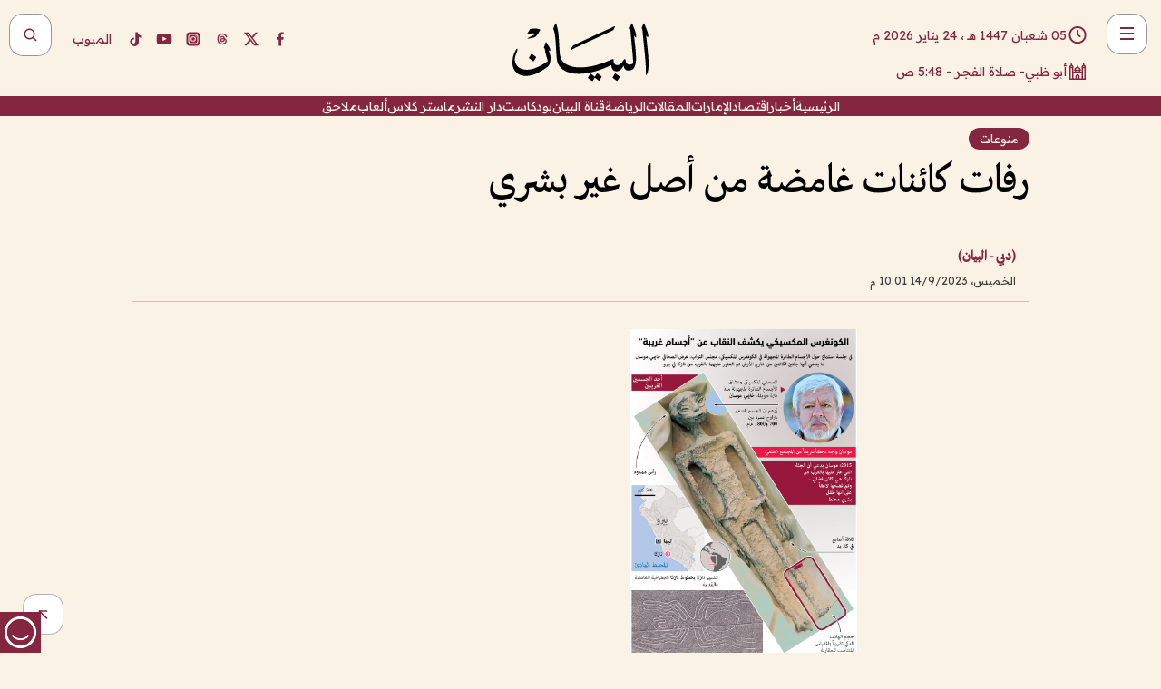

--- FILE ---
content_type: text/html; charset=utf-8
request_url: https://www.albayan.ae/varieties/2023-09-15-1.4727285
body_size: 28972
content:
<!DOCTYPE html><html lang="ar" dir="rtl"><head prefix="og: https://ogp.me/ns# article: https://ogp.me/ns/article# fb: https://ogp.me/ns/fb#"><meta charSet="utf-8"/><meta name="viewport" content="width=device-width"/><script id="signal-data">
    var signal = {
        "Content": {
            "Topic": null, 
            "sTopic": null,           
            "Keywords": null, 
            "ArticleId": "2260390",
            "ArticleTitle": "رفات كائنات غامضة من أصل غير بشري",
            "ArticleAuthorName": "(دبي - البيان)",
            "ArticlePublishDate": "2023-09-14T22:01:00+00:00",
            "ContentType": "article", 
            "SearchTerm": null, 
            "Platform": 'web'
        },
        "Page": {
            "ChannelLevel1": "Varieties",
            "ChannelLevel2": null,
            "ChannelLevel3": null
        },
        "User": {
            "UserId": null,
            "Country": null
        }
    };
</script><title>رفات كائنات غامضة من أصل غير بشري</title><meta name="theme-color" content="#eee9e1"/><meta name="author" content="البيان"/><meta name="description" content="رفات كائنات غامضة من أصل غير بشري"/><meta name="keywords" content="رفات كائنات غامضة من أصل غير بشري"/><meta name="google-site-verification" content="qlwIQnfCt2On3q5tmj18eji8OBSphVrRy2uJSsRO-Q4"/><meta name="google-play-app" content="app-id=ae.albayan"/><meta name="apple-itunes-app" content="app-id=668577002"/><meta name="y_key" content="14a4a6420b7b0876"/><meta name="msvalidate.01" content="97B560A2BDDF76982EF1BBF2E5F4DE45"/><meta name="alexaVerifyID" content="z0Wwn3M1Rzoxt_rN13VtYgUPrAI"/><meta property="fb:app_id" content="154646704596614"/><meta property="fb:pages" content="168065096585239"/><link rel="canonical" href="https://www.albayan.ae/varieties/2023-09-15-1.4727285"/><link rel="amphtml" href="https://www.albayan.ae/amp/varieties/2023-09-15-1.4727285"/><link rel="icon" href="/favicon.svg"/><link rel="mask-icon" href="/favicon.svg" color="#eee9e1"/><link rel="apple-touch-icon" href="/apple-touch-icon.png"/><link rel="manifest" href="/manifest.webmanifest"/><link rel="image_src" href="https://www.albayan.ae/assets/archives/images/2023/09/15/4727763.jpg"/><meta property="og:title" content="رفات كائنات غامضة من أصل غير بشري"/><meta property="og:url" content="https://www.albayan.ae/varieties/2023-09-15-1.4727285"/><meta property="og:description" content="رفات كائنات غامضة من أصل غير بشري"/><meta property="og:site_name" content="البيان"/><meta property="og:locale" content="ar_AR"/><meta property="og:image" content="https://www.albayan.ae/assets/archives/images/2023/09/15/4727763.jpg"/><meta property="og:image:alt" content="رفات كائنات غامضة من أصل غير بشري"/><meta property="og:type" content="article"/><meta property="article:published_time" content="2023-09-14T22:01:00+00:00"/><meta property="article:modified_time" content="2023-09-15T13:22:18+00:00"/><meta name="twitter:card" content="summary_large_image"/><meta name="twitter:site" content="@AlBayanNews"/><meta name="twitter:creator" content="@AlBayanNews"/><meta name="twitter:url" content="https://www.albayan.ae/varieties/2023-09-15-1.4727285"/><meta name="twitter:title" content="رفات كائنات غامضة من أصل غير بشري"/><meta name="twitter:description" content="رفات كائنات غامضة من أصل غير بشري"/><meta name="twitter:image:src" content="https://www.albayan.ae/assets/archives/images/2023/09/15/4727763.jpg"/><meta property="twitter:account_id" content="4503599627709422"/><meta name="twitter:app:name:iphone" content="البيان"/><meta name="twitter:app:id:iphone" content="668577002"/><meta name="twitter:app:name:ipad" content="البيان"/><meta name="twitter:app:id:ipad" content="668577002"/><meta name="twitter:app:name:googleplay" content="البيان"/><meta name="twitter:app:id:googleplay" content="ae.albayan"/><script type="application/ld+json">
    {
        "@context": "https://schema.org",
        "@type": "NewsMediaOrganization",
        "@id": "https://www.albayan.ae#organization",
        "url": "https://www.albayan.ae",
        "name": "البيان",
        "alternateName": "Al Bayan",
        "logo": {
            "@type": "ImageObject",
            "@id": "https://www.albayan.ae#logo",
            "inLanguage": "ar",
            "url": "https://www.albayan.ae/logo.svg",
            "width": 1200,
            "height": 675,
            "caption": "البيان"
        },
        "image": {
            "@id": "https://www.albayan.ae#logo"
        },
        "correctionsPolicy": "https://www.albayan.ae/privacy-policy",
        "ethicsPolicy": "https://www.albayan.ae/privacy-policy",
        "masthead": "https://www.albayan.ae/about-us",
        "verificationFactCheckingPolicy": "https://www.albayan.ae/privacy-policy",
        "sameAs": [
            "https://twitter.com/albayannews",
            "https://www.linkedin.com/company/albayannews",
            "https://www.facebook.com/168065096585239"
        ]
    }</script><script type="application/ld+json">
    {
		"@context": "https://schema.org",
		"@type": "WebSite",
		"@id": "https://www.albayan.ae#website",
		"url": "https://www.albayan.ae",
    "thumbnailUrl": "https://www.albayan.ae/logo.svg",
		"inLanguage": "ar",
		"name": "البيان",
		"description": "موقع إخباري تتابعون فيه أخبار دبي،الإمارات،أبوظبي، السعودية،دول الخليج،مصر،سوريا،تركيا،ومستجدات الأحداث العربية والعالمية ، في السياسة والرياضة والاقتصاد والعلوم والفن والتكنولوجيا والثقافة ، أخبار الشيخ محمد بن راشد ومحمد بن زايد وخليفة بن زايد ، ، وعبد الله بن زايد ،والسيسي ، والسلطان قابوس ،أخبار الفضاء ،خليفة سات",
		"publisher": {
			"@id": "https://www.albayan.ae#organization"
		},
		"potentialAction": [
		    {
		    	"@type": "SearchAction",
		    	"target": "https://www.albayan.ae/search?q={search_term_string}",
		    	"query-input": "required name=search_term_string"
		    }
		]
	}</script><script type="application/ld+json">
    {
		"@context": "https://schema.org",
		"@type": "WebPage",
		"@id": "https://www.albayan.ae/varieties/2023-09-15-1.4727285#webpage",
		"url": "https://www.albayan.ae/varieties/2023-09-15-1.4727285",
	    "isPartOf": {
			"@id": "https://www.albayan.ae#website"
		},
    "inLanguage": "ar",
		"name": "رفات كائنات غامضة من أصل غير بشري",
		"headline": "رفات كائنات غامضة من أصل غير بشري",
    "thumbnailUrl": "https://www.albayan.ae/logo.svg",
    "description": "رفات كائنات غامضة من أصل غير بشري",
		"breadcrumb": {
            "@id": "https://www.albayan.ae/varieties/2023-09-15-1.4727285#breadcrumb"
        },
		"about": {
		   	"@id": "https://www.albayan.ae#organization"
		},
		"potentialAction": [
	    {
			"@type": "ReadAction",
			"target": [
	    		"https://www.albayan.ae/varieties/2023-09-15-1.4727285"
			]
			}
		]
	}</script><script type="application/ld+json">
  {
    "@context": "https://schema.org",
    "@type": "BreadcrumbList",
    "@id": "https://www.albayan.ae/varieties/2023-09-15-1.4727285#breadcrumb",
    "itemListElement": [
      {
        "@type": "ListItem",
        "position": 1,
        "item": {
          "@id": "https://www.albayan.ae/varieties",
          "name": "منوعات"
        }
      }
      
      
    ]
  }</script><script type="application/ld+json">
    {
      "@context": "https://schema.org",
      "@type": "NewsArticle",
      "@id": "https://www.albayan.ae/varieties/2023-09-15-1.4727285#article",
      "isPartOf": {
        "@id": "https://www.albayan.ae/varieties/2023-09-15-1.4727285#webpage"
      },
      "inLanguage": "ar",
      "url": "https://www.albayan.ae/varieties/2023-09-15-1.4727285",
      "thumbnailUrl": "https://www.albayan.ae/assets/archives/images/2023/09/15/4727763.jpg",
      "headline": "رفات كائنات غامضة من أصل غير بشري",
      "datePublished": "2023-09-14T22:01:00+00:00",
      "dateModified": "2023-09-15T13:22:18+00:00",
      "dateCreated": "2023-09-15T13:22:18+00:00",
      "mainEntityOfPage": {
        "@id": "https://www.albayan.ae/varieties/2023-09-15-1.4727285#webpage"
      },
      "publisher": {
        "@type": "Organization",
        "name": "البيان",
        "logo": {
          "@type": "ImageObject",
          "url": "https://www.albayan.ae/logo.png",
          "width": 140,
          "height": 60
        }
      },
      "image": {
        "@id": "https://www.albayan.ae/assets/archives/images/2023/09/15/4727763.jpg#primaryimage"
      },
      "creator": [ "(دبي - البيان)" ],
      "author": {
        "@type": "Person",
        "name": "(دبي - البيان)"
      },
      "articleSection": [ "منوعات" ],
      "copyrightYear": "2026",
      "copyrightHolder": {
        "@id": "https://www.albayan.ae#organization"
      }
    }</script><script type="application/ld+json">
    {
      "@context": "https://schema.org",
      "@type": "ImageObject",
      "@id": "https://www.albayan.ae/assets/archives/images/2023/09/15/4727763.jpg#primaryimage",
      "inLanguage": "ar",
      "url": "https://www.albayan.ae/assets/archives/images/2023/09/15/4727763.jpg",
      "width": 1600,
      "height": 1067
    }</script><meta name="next-head-count" content="5"/><link data-next-font="" rel="preconnect" href="/" crossorigin="anonymous"/><link rel="preload" href="/_next/static/css/6216796cf473b63f.css" as="style"/><link rel="stylesheet" href="/_next/static/css/6216796cf473b63f.css" data-n-g=""/><link rel="preload" href="/_next/static/css/1a959bb3eb592212.css" as="style"/><link rel="stylesheet" href="/_next/static/css/1a959bb3eb592212.css" data-n-p=""/><noscript data-n-css=""></noscript><script defer="" nomodule="" src="/_next/static/chunks/polyfills-78c92fac7aa8fdd8.js"></script><script src="/_next/static/chunks/webpack-3da754b2cd1bbc13.js" defer=""></script><script src="/_next/static/chunks/framework-0995a3e8436ddc4f.js" defer=""></script><script src="/_next/static/chunks/main-2e36dc615c290c0b.js" defer=""></script><script src="/_next/static/chunks/pages/_app-1146751e530b2149.js" defer=""></script><script src="/_next/static/chunks/36d2f571-b6c4a1b8fb3f7f35.js" defer=""></script><script src="/_next/static/chunks/590-1e9cef6c9d774fac.js" defer=""></script><script src="/_next/static/chunks/8239-3089d2302c38684a.js" defer=""></script><script src="/_next/static/chunks/3294-a7bb5afc4eb4bb93.js" defer=""></script><script src="/_next/static/chunks/6161-6762a5f6571a7777.js" defer=""></script><script src="/_next/static/chunks/21-4a3ba62f4614d21a.js" defer=""></script><script src="/_next/static/chunks/3348-7b642076d9cfdf65.js" defer=""></script><script src="/_next/static/chunks/7984-2b00b2ed76771a31.js" defer=""></script><script src="/_next/static/chunks/pages/%5Bsection_name%5D/%5Bsub_section_name%5D-6358a846983438dc.js" defer=""></script><script src="/_next/static/0d3a171/_buildManifest.js" defer=""></script><script src="/_next/static/0d3a171/_ssgManifest.js" defer=""></script></head><body id="body" class="varieties"><noscript><iframe src="https://www.googletagmanager.com/ns.html?id=GTM-T9H5KXLT" height="0" width="0" style="display:none;visibility:hidden"></iframe></noscript><div id="__next"><div class="page-wrapper"><header class="section-header "><div><div><div class="bm-burger-button" style="z-index:1000"><button type="button" id="react-burger-menu-btn" style="position:absolute;left:0;top:0;z-index:1;width:100%;height:100%;margin:0;padding:0;border:none;font-size:0;background:transparent;cursor:pointer">Open Menu</button><span><span class="bm-burger-bars" style="position:absolute;height:20%;left:0;right:0;top:0%;opacity:1"></span><span class="bm-burger-bars" style="position:absolute;height:20%;left:0;right:0;top:40%;opacity:1"></span><span class="bm-burger-bars" style="position:absolute;height:20%;left:0;right:0;top:80%;opacity:1"></span></span></div></div><div id="" class="bm-menu-wrap" style="position:fixed;right:0;z-index:1100;width:300px;height:100%;-moz-transform:translate3d(100%, 0, 0);-ms-transform:translate3d(100%, 0, 0);-o-transform:translate3d(100%, 0, 0);-webkit-transform:translate3d(100%, 0, 0);transform:translate3d(100%, 0, 0);transition:all 0.5s" aria-hidden="true"><div class="bm-menu" style="height:100%;box-sizing:border-box;overflow:auto"><nav class="bm-item-list" style="height:100%"><div class="bm-item offcanvas-wrapper" style="display:block" tabindex="-1"><div class="menu"><div class="mobile-search-wrapper "><form><div class="icon"><svg stroke="currentColor" fill="currentColor" stroke-width="0" viewBox="0 0 24 24" height="1em" width="1em" xmlns="http://www.w3.org/2000/svg"><path d="M10 18a7.952 7.952 0 0 0 4.897-1.688l4.396 4.396 1.414-1.414-4.396-4.396A7.952 7.952 0 0 0 18 10c0-4.411-3.589-8-8-8s-8 3.589-8 8 3.589 8 8 8zm0-14c3.309 0 6 2.691 6 6s-2.691 6-6 6-6-2.691-6-6 2.691-6 6-6z"></path></svg></div><input type="text" placeholder="أخبار" aria-label="أخبار" value=""/><input type="submit" aria-label="بحث" value="بحث"/></form></div><div>...</div></div><a class="menu-item--small"></a><div class="social-icons hide-on-tablet hide-on-laptop hide-on-desktop"><a rel="noopener" href="https://www.facebook.com/AlBayanNews/" aria-label="Facebook" target="_blank"><svg xmlns="http://www.w3.org/2000/svg" viewBox="0 0 24 24"><path fill="currentColor" d="M15.12,5.32H17V2.14A26.11,26.11,0,0,0,14.26,2C11.54,2,9.68,3.66,9.68,6.7V9.32H6.61v3.56H9.68V22h3.68V12.88h3.06l.46-3.56H13.36V7.05C13.36,6,13.64,5.32,15.12,5.32Z"></path></svg></a><a rel="noopener" href="https://x.com/AlBayanNews" aria-label="X (Twitter)" target="_blank"><svg xmlns="http://www.w3.org/2000/svg" viewBox="0 0 24 24"><path fill="currentColor" d="M18.244 2.25h3.308l-7.227 8.26 8.502 11.24H16.17l-5.214-6.817L4.99 21.75H1.68l7.73-8.835L1.254 2.25H8.08l4.713 6.231zm-1.161 17.52h1.833L7.084 4.126H5.117z"></path></svg></a><a rel="noopener" href="https://www.threads.com/@albayannews" aria-label="Threads" target="_blank"><svg xmlns="http://www.w3.org/2000/svg" viewBox="0 0 24 24"><path fill="#84263F" d="M12.0439 3.7998C12.8754 3.7998 14.2897 3.8607 15.6836 4.54102C17.0859 5.22553 18.4505 6.52934 19.1914 8.97852L19.252 9.17773L19.0498 9.22949L17.6904 9.58301L17.5088 9.62988L17.4502 9.45117C16.9012 7.78344 16.0606 6.83735 15.1123 6.30273C14.1578 5.76461 13.0705 5.62988 12.0059 5.62988C10.2655 5.62991 8.9325 6.15872 8.03027 7.22266C7.12327 8.29252 6.62406 9.93555 6.62402 12.2197C6.62402 14.2561 7.17773 15.7884 8.12012 16.8096C9.06078 17.8288 10.4106 18.3632 12.0537 18.3633C13.4097 18.3633 14.5779 18.0101 15.4014 17.415C16.2214 16.8224 16.7012 15.9905 16.7012 15.0068C16.7011 14.3483 16.425 13.8615 16.1387 13.5361C16.008 13.3876 15.8751 13.2753 15.7686 13.1963C15.6364 13.7847 15.4035 14.5105 14.918 15.1221C14.3439 15.8451 13.4334 16.3896 11.9873 16.3896C10.2932 16.3896 8.77467 15.214 8.77441 13.6084C8.77441 12.488 9.3112 11.7163 10.0527 11.2334C10.7854 10.7562 11.7142 10.5605 12.5244 10.5605C12.9971 10.5606 13.557 10.5891 13.9609 10.6396C13.9132 10.4057 13.7969 10.1359 13.5957 9.90332C13.3276 9.59356 12.9073 9.34671 12.2871 9.34668C11.6834 9.34668 11.3289 9.44502 11.083 9.58203C10.8786 9.69604 10.7351 9.84233 10.5771 10.0225C10.5751 10.1034 10.5486 10.2268 10.4209 10.2949C10.3869 10.2885 10.3492 10.2734 10.3438 10.2705C10.3416 10.2693 10.338 10.2673 10.3369 10.2666C10.3356 10.2658 10.3346 10.265 10.334 10.2646L10.332 10.2637L10.3311 10.2627C10.3297 10.2618 10.327 10.2606 10.3242 10.2588C10.3115 10.2503 10.2774 10.2276 10.21 10.1826L10.209 10.1816L10.0205 10.0557L10.0215 10.0537C9.87627 9.95459 9.69204 9.82835 9.52344 9.71191C9.39456 9.62291 9.2738 9.53967 9.18555 9.47852C9.14141 9.44793 9.10513 9.42265 9.08008 9.40527C9.06757 9.3966 9.05741 9.39034 9.05078 9.38574C9.04759 9.38353 9.04564 9.38106 9.04395 9.37988L9.04199 9.37891L9.04102 9.37793L8.87598 9.26367L8.99121 9.09961C9.38692 8.53378 9.85164 8.13291 10.4033 7.87598C10.9531 7.62004 11.5779 7.51172 12.2871 7.51172C13.3084 7.51174 14.192 7.85607 14.8262 8.52246C15.4363 9.16369 15.7785 10.0594 15.873 11.1689C16.1699 11.3008 16.4468 11.4508 16.7021 11.6221C17.8635 12.4022 18.5097 13.5778 18.5098 14.9248C18.5098 16.3397 17.9293 17.6642 16.8252 18.6318C15.7219 19.5988 14.1076 20.2002 12.0537 20.2002C10.2872 20.2001 8.47006 19.6856 7.09277 18.3896C5.7125 17.0909 4.79983 15.0318 4.7998 11.9941C4.7998 8.97467 5.68287 6.91772 7.04785 5.61719C8.41055 4.31896 10.2269 3.79982 12.0439 3.7998ZM12.7158 12.3896C11.719 12.3897 11.2004 12.6035 10.9316 12.8428C10.6691 13.0767 10.6123 13.3658 10.6123 13.6064C10.6125 13.9487 10.8096 14.1837 11.0996 14.3438C11.3948 14.5066 11.7602 14.5742 12.0117 14.5742C12.5091 14.5742 12.9667 14.5035 13.3213 14.2109C13.6524 13.9378 13.9272 13.4394 14.0254 12.5107C13.5958 12.4238 13.1583 12.3812 12.7197 12.3896H12.7158Z"></path></svg></a><a rel="noopener" href="https://www.instagram.com/AlBayanNews" aria-label="Instagram" target="_blank"><svg xmlns="http://www.w3.org/2000/svg" viewBox="0 0 24 24"><path fill="currentColor" d="M12,9.52A2.48,2.48,0,1,0,14.48,12,2.48,2.48,0,0,0,12,9.52Zm9.93-2.45a6.53,6.53,0,0,0-.42-2.26,4,4,0,0,0-2.32-2.32,6.53,6.53,0,0,0-2.26-.42C15.64,2,15.26,2,12,2s-3.64,0-4.93.07a6.53,6.53,0,0,0-2.26.42A4,4,0,0,0,2.49,4.81a6.53,6.53,0,0,0-.42,2.26C2,8.36,2,8.74,2,12s0,3.64.07,4.93a6.86,6.86,0,0,0,.42,2.27,3.94,3.94,0,0,0,.91,1.4,3.89,3.89,0,0,0,1.41.91,6.53,6.53,0,0,0,2.26.42C8.36,22,8.74,22,12,22s3.64,0,4.93-.07a6.53,6.53,0,0,0,2.26-.42,3.89,3.89,0,0,0,1.41-.91,3.94,3.94,0,0,0,.91-1.4,6.6,6.6,0,0,0,.42-2.27C22,15.64,22,15.26,22,12S22,8.36,21.93,7.07Zm-2.54,8A5.73,5.73,0,0,1,19,16.87,3.86,3.86,0,0,1,16.87,19a5.73,5.73,0,0,1-1.81.35c-.79,0-1,0-3.06,0s-2.27,0-3.06,0A5.73,5.73,0,0,1,7.13,19a3.51,3.51,0,0,1-1.31-.86A3.51,3.51,0,0,1,5,16.87a5.49,5.49,0,0,1-.34-1.81c0-.79,0-1,0-3.06s0-2.27,0-3.06A5.49,5.49,0,0,1,5,7.13a3.51,3.51,0,0,1,.86-1.31A3.59,3.59,0,0,1,7.13,5a5.73,5.73,0,0,1,1.81-.35h0c.79,0,1,0,3.06,0s2.27,0,3.06,0A5.73,5.73,0,0,1,16.87,5a3.51,3.51,0,0,1,1.31.86A3.51,3.51,0,0,1,19,7.13a5.73,5.73,0,0,1,.35,1.81c0,.79,0,1,0,3.06S19.42,14.27,19.39,15.06Zm-1.6-7.44a2.38,2.38,0,0,0-1.41-1.41A4,4,0,0,0,15,6c-.78,0-1,0-3,0s-2.22,0-3,0a4,4,0,0,0-1.38.26A2.38,2.38,0,0,0,6.21,7.62,4.27,4.27,0,0,0,6,9c0,.78,0,1,0,3s0,2.22,0,3a4.27,4.27,0,0,0,.26,1.38,2.38,2.38,0,0,0,1.41,1.41A4.27,4.27,0,0,0,9,18.05H9c.78,0,1,0,3,0s2.22,0,3,0a4,4,0,0,0,1.38-.26,2.38,2.38,0,0,0,1.41-1.41A4,4,0,0,0,18.05,15c0-.78,0-1,0-3s0-2.22,0-3A3.78,3.78,0,0,0,17.79,7.62ZM12,15.82A3.81,3.81,0,0,1,8.19,12h0A3.82,3.82,0,1,1,12,15.82Zm4-6.89a.9.9,0,0,1,0-1.79h0a.9.9,0,0,1,0,1.79Z"></path></svg></a><a rel="noopener" href="https://www.youtube.com/@albayanonline" aria-label="YouTube" target="_blank"><svg xmlns="http://www.w3.org/2000/svg" viewBox="0 0 24 24"><path fill="currentColor" d="M23,9.71a8.5,8.5,0,0,0-.91-4.13,2.92,2.92,0,0,0-1.72-1A78.36,78.36,0,0,0,12,4.27a78.45,78.45,0,0,0-8.34.3,2.87,2.87,0,0,0-1.46.74c-.9.83-1,2.25-1.1,3.45a48.29,48.29,0,0,0,0,6.48,9.55,9.55,0,0,0,.3,2,3.14,3.14,0,0,0,.71,1.36,2.86,2.86,0,0,0,1.49.78,45.18,45.18,0,0,0,6.5.33c3.5.05,6.57,0,10.2-.28a2.88,2.88,0,0,0,1.53-.78,2.49,2.49,0,0,0,.61-1,10.58,10.58,0,0,0,.52-3.4C23,13.69,23,10.31,23,9.71ZM9.74,14.85V8.66l5.92,3.11C14,12.69,11.81,13.73,9.74,14.85Z"></path></svg></a><a rel="noopener" href="https://www.tiktok.com/@albayannews?lang=en" aria-label="TikTok" target="_blank"><svg xmlns="http://www.w3.org/2000/svg" viewBox="0 0 24 24"><path fill="currentColor" d="M19.589 6.686a4.793 4.793 0 0 1-3.77-4.245V2h-3.445v13.672a2.896 2.896 0 0 1-2.878 2.916 2.897 2.897 0 0 1-2.878-2.916 2.897 2.897 0 0 1 2.878-2.916c.324 0 .636.056.933.165V9.928a6.361 6.361 0 0 0-5.811 6.344 6.36 6.36 0 0 0 6.36 6.36 6.36 6.36 0 0 0 6.36-6.36V9.042a7.685 7.685 0 0 0 4.5 1.418v-3.45a4.373 4.373 0 0 1-2.25-.838z"></path></svg></a></div></div></nav></div><div><div class="bm-cross-button" style="position:absolute;width:24px;height:24px;right:8px;top:8px"><button type="button" id="react-burger-cross-btn" style="position:absolute;left:0;top:0;z-index:1;width:100%;height:100%;margin:0;padding:0;border:none;font-size:0;background:transparent;cursor:pointer" tabindex="-1">Close Menu</button><span style="position:absolute;top:6px;right:14px"><span class="bm-cross" style="position:absolute;width:3px;height:14px;transform:rotate(45deg)"></span><span class="bm-cross" style="position:absolute;width:3px;height:14px;transform:rotate(-45deg)"></span></span></div></div></div></div><div class="header-normal"><div class="container"><div class="logo-wrapper"><a href="/"><img alt="Al Bayan" loading="lazy" width="150" height="65" decoding="async" data-nimg="1" style="color:transparent" src="/_next/static/media/logo.5cdaafc2.svg"/></a></div></div><div class="left-wrapper"><div class="social-icons hide-on-mobile"><a rel="noopener" href="https://www.facebook.com/AlBayanNews/" aria-label="Facebook" target="_blank"><svg xmlns="http://www.w3.org/2000/svg" viewBox="0 0 24 24"><path fill="#84263F" d="M15.12,5.32H17V2.14A26.11,26.11,0,0,0,14.26,2C11.54,2,9.68,3.66,9.68,6.7V9.32H6.61v3.56H9.68V22h3.68V12.88h3.06l.46-3.56H13.36V7.05C13.36,6,13.64,5.32,15.12,5.32Z"></path></svg></a><a rel="noopener" href="https://x.com/AlBayanNews" aria-label="X (Twitter)" target="_blank"><svg xmlns="http://www.w3.org/2000/svg" viewBox="0 0 24 24"><path fill="#84263F" d="M18.244 2.25h3.308l-7.227 8.26 8.502 11.24H16.17l-5.214-6.817L4.99 21.75H1.68l7.73-8.835L1.254 2.25H8.08l4.713 6.231zm-1.161 17.52h1.833L7.084 4.126H5.117z"></path></svg></a><a rel="noopener" href="https://www.threads.com/@albayannews" aria-label="Threads" target="_blank"><svg xmlns="http://www.w3.org/2000/svg" viewBox="0 0 24 24"><path fill="#84263F" d="M12.0439 3.7998C12.8754 3.7998 14.2897 3.8607 15.6836 4.54102C17.0859 5.22553 18.4505 6.52934 19.1914 8.97852L19.252 9.17773L19.0498 9.22949L17.6904 9.58301L17.5088 9.62988L17.4502 9.45117C16.9012 7.78344 16.0606 6.83735 15.1123 6.30273C14.1578 5.76461 13.0705 5.62988 12.0059 5.62988C10.2655 5.62991 8.9325 6.15872 8.03027 7.22266C7.12327 8.29252 6.62406 9.93555 6.62402 12.2197C6.62402 14.2561 7.17773 15.7884 8.12012 16.8096C9.06078 17.8288 10.4106 18.3632 12.0537 18.3633C13.4097 18.3633 14.5779 18.0101 15.4014 17.415C16.2214 16.8224 16.7012 15.9905 16.7012 15.0068C16.7011 14.3483 16.425 13.8615 16.1387 13.5361C16.008 13.3876 15.8751 13.2753 15.7686 13.1963C15.6364 13.7847 15.4035 14.5105 14.918 15.1221C14.3439 15.8451 13.4334 16.3896 11.9873 16.3896C10.2932 16.3896 8.77467 15.214 8.77441 13.6084C8.77441 12.488 9.3112 11.7163 10.0527 11.2334C10.7854 10.7562 11.7142 10.5605 12.5244 10.5605C12.9971 10.5606 13.557 10.5891 13.9609 10.6396C13.9132 10.4057 13.7969 10.1359 13.5957 9.90332C13.3276 9.59356 12.9073 9.34671 12.2871 9.34668C11.6834 9.34668 11.3289 9.44502 11.083 9.58203C10.8786 9.69604 10.7351 9.84233 10.5771 10.0225C10.5751 10.1034 10.5486 10.2268 10.4209 10.2949C10.3869 10.2885 10.3492 10.2734 10.3438 10.2705C10.3416 10.2693 10.338 10.2673 10.3369 10.2666C10.3356 10.2658 10.3346 10.265 10.334 10.2646L10.332 10.2637L10.3311 10.2627C10.3297 10.2618 10.327 10.2606 10.3242 10.2588C10.3115 10.2503 10.2774 10.2276 10.21 10.1826L10.209 10.1816L10.0205 10.0557L10.0215 10.0537C9.87627 9.95459 9.69204 9.82835 9.52344 9.71191C9.39456 9.62291 9.2738 9.53967 9.18555 9.47852C9.14141 9.44793 9.10513 9.42265 9.08008 9.40527C9.06757 9.3966 9.05741 9.39034 9.05078 9.38574C9.04759 9.38353 9.04564 9.38106 9.04395 9.37988L9.04199 9.37891L9.04102 9.37793L8.87598 9.26367L8.99121 9.09961C9.38692 8.53378 9.85164 8.13291 10.4033 7.87598C10.9531 7.62004 11.5779 7.51172 12.2871 7.51172C13.3084 7.51174 14.192 7.85607 14.8262 8.52246C15.4363 9.16369 15.7785 10.0594 15.873 11.1689C16.1699 11.3008 16.4468 11.4508 16.7021 11.6221C17.8635 12.4022 18.5097 13.5778 18.5098 14.9248C18.5098 16.3397 17.9293 17.6642 16.8252 18.6318C15.7219 19.5988 14.1076 20.2002 12.0537 20.2002C10.2872 20.2001 8.47006 19.6856 7.09277 18.3896C5.7125 17.0909 4.79983 15.0318 4.7998 11.9941C4.7998 8.97467 5.68287 6.91772 7.04785 5.61719C8.41055 4.31896 10.2269 3.79982 12.0439 3.7998ZM12.7158 12.3896C11.719 12.3897 11.2004 12.6035 10.9316 12.8428C10.6691 13.0767 10.6123 13.3658 10.6123 13.6064C10.6125 13.9487 10.8096 14.1837 11.0996 14.3438C11.3948 14.5066 11.7602 14.5742 12.0117 14.5742C12.5091 14.5742 12.9667 14.5035 13.3213 14.2109C13.6524 13.9378 13.9272 13.4394 14.0254 12.5107C13.5958 12.4238 13.1583 12.3812 12.7197 12.3896H12.7158Z"></path></svg></a><a rel="noopener" href="https://www.instagram.com/AlBayanNews" aria-label="Instagram" target="_blank"><svg xmlns="http://www.w3.org/2000/svg" viewBox="0 0 24 24"><path fill="#84263F" d="M12,9.52A2.48,2.48,0,1,0,14.48,12,2.48,2.48,0,0,0,12,9.52Zm9.93-2.45a6.53,6.53,0,0,0-.42-2.26,4,4,0,0,0-2.32-2.32,6.53,6.53,0,0,0-2.26-.42C15.64,2,15.26,2,12,2s-3.64,0-4.93.07a6.53,6.53,0,0,0-2.26.42A4,4,0,0,0,2.49,4.81a6.53,6.53,0,0,0-.42,2.26C2,8.36,2,8.74,2,12s0,3.64.07,4.93a6.86,6.86,0,0,0,.42,2.27,3.94,3.94,0,0,0,.91,1.4,3.89,3.89,0,0,0,1.41.91,6.53,6.53,0,0,0,2.26.42C8.36,22,8.74,22,12,22s3.64,0,4.93-.07a6.53,6.53,0,0,0,2.26-.42,3.89,3.89,0,0,0,1.41-.91,3.94,3.94,0,0,0,.91-1.4,6.6,6.6,0,0,0,.42-2.27C22,15.64,22,15.26,22,12S22,8.36,21.93,7.07Zm-2.54,8A5.73,5.73,0,0,1,19,16.87,3.86,3.86,0,0,1,16.87,19a5.73,5.73,0,0,1-1.81.35c-.79,0-1,0-3.06,0s-2.27,0-3.06,0A5.73,5.73,0,0,1,7.13,19a3.51,3.51,0,0,1-1.31-.86A3.51,3.51,0,0,1,5,16.87a5.49,5.49,0,0,1-.34-1.81c0-.79,0-1,0-3.06s0-2.27,0-3.06A5.49,5.49,0,0,1,5,7.13a3.51,3.51,0,0,1,.86-1.31A3.59,3.59,0,0,1,7.13,5a5.73,5.73,0,0,1,1.81-.35h0c.79,0,1,0,3.06,0s2.27,0,3.06,0A5.73,5.73,0,0,1,16.87,5a3.51,3.51,0,0,1,1.31.86A3.51,3.51,0,0,1,19,7.13a5.73,5.73,0,0,1,.35,1.81c0,.79,0,1,0,3.06S19.42,14.27,19.39,15.06Zm-1.6-7.44a2.38,2.38,0,0,0-1.41-1.41A4,4,0,0,0,15,6c-.78,0-1,0-3,0s-2.22,0-3,0a4,4,0,0,0-1.38.26A2.38,2.38,0,0,0,6.21,7.62,4.27,4.27,0,0,0,6,9c0,.78,0,1,0,3s0,2.22,0,3a4.27,4.27,0,0,0,.26,1.38,2.38,2.38,0,0,0,1.41,1.41A4.27,4.27,0,0,0,9,18.05H9c.78,0,1,0,3,0s2.22,0,3,0a4,4,0,0,0,1.38-.26,2.38,2.38,0,0,0,1.41-1.41A4,4,0,0,0,18.05,15c0-.78,0-1,0-3s0-2.22,0-3A3.78,3.78,0,0,0,17.79,7.62ZM12,15.82A3.81,3.81,0,0,1,8.19,12h0A3.82,3.82,0,1,1,12,15.82Zm4-6.89a.9.9,0,0,1,0-1.79h0a.9.9,0,0,1,0,1.79Z"></path></svg></a><a rel="noopener" href="https://www.youtube.com/@albayanonline" aria-label="YouTube" target="_blank"><svg xmlns="http://www.w3.org/2000/svg" viewBox="0 0 24 24"><path fill="#84263F" d="M23,9.71a8.5,8.5,0,0,0-.91-4.13,2.92,2.92,0,0,0-1.72-1A78.36,78.36,0,0,0,12,4.27a78.45,78.45,0,0,0-8.34.3,2.87,2.87,0,0,0-1.46.74c-.9.83-1,2.25-1.1,3.45a48.29,48.29,0,0,0,0,6.48,9.55,9.55,0,0,0,.3,2,3.14,3.14,0,0,0,.71,1.36,2.86,2.86,0,0,0,1.49.78,45.18,45.18,0,0,0,6.5.33c3.5.05,6.57,0,10.2-.28a2.88,2.88,0,0,0,1.53-.78,2.49,2.49,0,0,0,.61-1,10.58,10.58,0,0,0,.52-3.4C23,13.69,23,10.31,23,9.71ZM9.74,14.85V8.66l5.92,3.11C14,12.69,11.81,13.73,9.74,14.85Z"></path></svg></a><a rel="noopener" href="https://www.tiktok.com/@albayannews?lang=en" aria-label="TikTok" target="_blank"><svg xmlns="http://www.w3.org/2000/svg" viewBox="0 0 24 24"><path fill="#84263F" d="M19.589 6.686a4.793 4.793 0 0 1-3.77-4.245V2h-3.445v13.672a2.896 2.896 0 0 1-2.878 2.916 2.897 2.897 0 0 1-2.878-2.916 2.897 2.897 0 0 1 2.878-2.916c.324 0 .636.056.933.165V9.928a6.361 6.361 0 0 0-5.811 6.344 6.36 6.36 0 0 0 6.36 6.36 6.36 6.36 0 0 0 6.36-6.36V9.042a7.685 7.685 0 0 0 4.5 1.418v-3.45a4.373 4.373 0 0 1-2.25-.838z"></path></svg></a></div><a class="classifieds-btn" href="https://shop.albayan.ae"><span>المبوب</span></a><a class="hidden epaper-btn" target="_blank" href="/[section_name]/[sub_section_name]"><img alt="epaper-download" loading="lazy" width="24" height="24" decoding="async" data-nimg="1" style="color:transparent" src="/_next/static/media/icon-supplication.d03f85b4.svg"/><span>نسخة الـ PDF</span></a></div><div class="right-wrapper"><img alt="today-time" loading="lazy" width="24" height="24" decoding="async" data-nimg="1" style="color:transparent" src="/_next/static/media/icon-clock.1b89c406.svg"/><span></span><div class="floater"><div></div></div></div><div class="search-wrapper desktop "><form><div class="icon"><svg stroke="currentColor" fill="currentColor" stroke-width="0" viewBox="0 0 24 24" height="1em" width="1em" xmlns="http://www.w3.org/2000/svg"><path d="M10 18a7.952 7.952 0 0 0 4.897-1.688l4.396 4.396 1.414-1.414-4.396-4.396A7.952 7.952 0 0 0 18 10c0-4.411-3.589-8-8-8s-8 3.589-8 8 3.589 8 8 8zm0-14c3.309 0 6 2.691 6 6s-2.691 6-6 6-6-2.691-6-6 2.691-6 6-6z"></path></svg></div><input type="text" placeholder="أخبار" aria-label="أخبار" value=""/><input type="submit" aria-label="بحث" value="بحث"/></form></div><div class="search-wrapper mobile "><a href="/prayer-time"><div class="icon"><img alt="prayer-time" loading="lazy" width="24" height="24" decoding="async" data-nimg="1" style="color:transparent" src="/_next/static/media/icon-masjid.31f970c5.svg"/></div></a></div></div></header><section class="section-mega-menu"><div class="container"><div class="mega-menu-wrapper"></div></div></section><div class="canvas"><article id="article-0" class="article article-منوعات"><div class="container"><header class="article-header"><div class="article-category"><a href="//"><span>منوعات</span></a></div><h1>رفات كائنات غامضة من أصل غير بشري</h1><div class="article-meta"><div class="article-author"><div class="author-text"> <h4>(دبي - البيان)</h4><time class="post-time"></time></div></div></div></header></div><section class="section-pic-of-day"><div class="container"><div class="slider-2"><div class="swiper"><div class="swiper-wrapper"><div class="swiper-slide"><div class="article-grid"><div class="slide-image"><figure><img alt="" loading="lazy" width="900" height="500" decoding="async" data-nimg="1" style="color:transparent;object-fit:cover;object-position:50% 50%" src="https://www.albayan.ae/assets/archives/images/2023/09/15/4727279.jpg"/><div class="article-credit"></div></figure></div></div></div><div class="swiper-slide"><div class="article-grid"><div class="slide-image"><figure><img alt="" loading="lazy" width="900" height="500" decoding="async" data-nimg="1" style="color:transparent;object-fit:cover;object-position:50% 50%" src="https://www.albayan.ae/assets/archives/images/2023/09/15/4727763.jpg"/><div class="article-credit"></div></figure></div></div></div></div></div></div><div class="slider-controls"><div class="arrow next-arrow"><svg stroke="currentColor" fill="currentColor" stroke-width="0" viewBox="0 0 24 24" height="1em" width="1em" xmlns="http://www.w3.org/2000/svg"><path d="m11.293 17.293 1.414 1.414L19.414 12l-6.707-6.707-1.414 1.414L15.586 11H6v2h9.586z"></path></svg></div><div class="pic-of-day-pagination"></div><div class="arrow prev-arrow"><svg stroke="currentColor" fill="currentColor" stroke-width="0" viewBox="0 0 24 24" height="1em" width="1em" xmlns="http://www.w3.org/2000/svg"><path d="M12.707 17.293 8.414 13H18v-2H8.414l4.293-4.293-1.414-1.414L4.586 12l6.707 6.707z"></path></svg></div></div></div></section><div class="container"><div class="article-body"><div class="article-content"><div class="mobile-social-shares"></div><div><p>عرض برلمان المكسيك، في إحدى جلسات الاستماع الاستثنائية، «بقايا محنطة» لمخلوقات غريبة غير بشرية، وفقاً لشهادة عدد من الباحثين، وفق «سبوتنيك عربي».</p>
<p>وأفاد موقع «قناة أخبار آسيا»، بأنه تم العثور على هذه البقايا في البيرو، وصفت بأنها «عبارة عن جثتين لكائنات فضائية»، وقدّم الصحافي المكسيكي، خايمي موسان، الذي يهتم بالأجسام الطائرة المجهولة منذ فترة طويلة، القطعتين في الجلسة، بحسب الموقع.</p>
<p>وأوضح موسان أنه تم انتشال الهيكلين بالقرب من خطوط نازكا القديمة في البيرو، عام 2017، حيث يُزعم أن عمرهما نحو 1000 عام، وأنهما بثلاثة أصابع في كل يد ورأسين ممدودين، بحسب قوله.</p>
<p>في السياق ذاته، أكد، خوسيه دي جيسوس زالسي بينيتيز، مدير المعهد العلمي للصحة في البحرية المكسيكية، أثناء جلسة الاستماع الاستثنائية في البرلمان المكسيكي، أنه «تم إجراء صور بالأشعة السينية وإعادة بناء ثلاثي الأبعاد وتحليل الحمض النووي على الرفات»، مشيراً إلى أن «هذه الأجساد ليست بشرية، حيث لا يزال 30 % من تركيبها الجيني غير معروف»، بحسب قوله. </p></div></div><aside class="sidebar"><div class="mpu-container el1"></div></aside></div></div></article><footer class="section-footer"><div class="container"><div class="footer-top"><div class="column-right"><div class="sub-column"><ul><li><a target="_blank" href="https://www.x.com/AlBayanNews" rel="noopener noreferrer">إكس</a></li><li><a target="_blank" href="https://www.linkedin.com/company/albayannews/" rel="noopener noreferrer">لينكدإن</a></li><li><a target="_blank" href="https://www.facebook.com/AlBayanNews" rel="noopener noreferrer">فيسبوك</a></li><li><a target="_blank" href="https://www.instagram.com/AlBayanNews" rel="noopener noreferrer">انستغرام</a></li><li><a target="_blank" href="https://www.youtube.com/user/albayanonline" rel="noopener noreferrer">يوتيوب</a></li><li><a target="_blank" href="https://www.tiktok.com/" rel="noopener noreferrer">تيك توك</a></li><li><a target="_blank" href="https://www.snapchat.com/" rel="noopener noreferrer">سناب شات</a></li></ul></div><div class="sub-column"><ul><li><a href="/contact-us">اتصل بنا</a></li><li><a href="/our-services">خدماتنا</a></li><li><a href="/advertise-with-us">أعلن معنا</a></li><li><a target="_blank" href="https://epaper.albayan.ae/" rel="noopener noreferrer">اشترك في البيان</a></li><li><a href="/privacy-policy">سياسة الخصوصية</a></li></ul></div></div><div class="column-left"></div></div><div class="footer-bottom"><div class="download-apps"><a href="https://appgallery.huawei.com/#/app/C100091021" target="_blank"><img alt="Huawei" loading="lazy" width="301" height="91" decoding="async" data-nimg="1" style="color:transparent" src="/_next/static/media/get-app-huawei.6c00e344.png"/></a><a href="https://itunes.apple.com/ae/app/shyft-albyan/id668577002?mt=8" target="_blank"><img alt="Apple" loading="lazy" width="301" height="91" decoding="async" data-nimg="1" style="color:transparent" src="/_next/static/media/get-app-ios.380bc858.png"/></a><a href="https://play.google.com/store/apps/details?id=ae.albayan&amp;referrer=utm_source%3Dalbayan.ae%26utm_medium%3Dbadge%26utm_campaign%3Dmobile-apps" target="_blank"><img alt="Google" loading="lazy" width="301" height="91" decoding="async" data-nimg="1" style="color:transparent" src="/_next/static/media/get-app-android.00e8ac2a.png"/></a></div><div class="brands-group"><img alt="Dubai Media" loading="lazy" width="301" height="274" decoding="async" data-nimg="1" class="dmi-img" style="color:transparent" src="/_next/static/media/dubai-media-logo.1215a104.png"/><img alt="Al Bayan" loading="lazy" width="150" height="65" decoding="async" data-nimg="1" class="albayan-img" style="color:transparent" src="/_next/static/media/logo.5cdaafc2.svg"/></div><div class="copyright">جميع الحقوق محفوظة © <!-- -->2026<!-- --> دبي للإعلام<br/>ص.ب 2710، طريق الشيخ زايد، دبي، الإمارات العربية المتحدة</div></div></div><a href="#body" class="back-to-top" aria-label="Back To Top"><svg stroke="currentColor" fill="currentColor" stroke-width="0" viewBox="0 0 256 256" height="1em" width="1em" xmlns="http://www.w3.org/2000/svg"><path d="M213.66,194.34a8,8,0,0,1-11.32,11.32L128,131.31,53.66,205.66a8,8,0,0,1-11.32-11.32l80-80a8,8,0,0,1,11.32,0Zm-160-68.68L128,51.31l74.34,74.35a8,8,0,0,0,11.32-11.32l-80-80a8,8,0,0,0-11.32,0l-80,80a8,8,0,0,0,11.32,11.32Z"></path></svg></a><div id="happinessIcon" class="happiness-icon"><img alt="Happiness Meter Icon" loading="lazy" width="35" height="35" decoding="async" data-nimg="1" class="happiness-icon-img" style="color:transparent" src="/_next/static/media/happiness-icon.8ec72523.png"/></div></footer></div></div></div><script id="__NEXT_DATA__" type="application/json">{"props":{"pageProps":{"articleData":{"response":"success","articles":[{"cms_article_id":2260390,"np_article_id":0,"old_article_id":"1.4727285","article_name":null,"author_id":0,"section_id":7,"sub_section_id":null,"section_name":"منوعات","sub_section_name":"","sub_section_name_2":null,"sub_section_name_3":null,"post_type":null,"article_title":"رفات كائنات غامضة من أصل غير بشري","article_headline":"","article_subtitle":"","article_body":"\u003cp\u003eعرض برلمان المكسيك، في إحدى جلسات الاستماع الاستثنائية، «بقايا محنطة» لمخلوقات غريبة غير بشرية، وفقاً لشهادة عدد من الباحثين، وفق «سبوتنيك عربي».\u003c/p\u003e\n\u003cp\u003eوأفاد موقع «قناة أخبار آسيا»، بأنه تم العثور على هذه البقايا في البيرو، وصفت بأنها «عبارة عن جثتين لكائنات فضائية»، وقدّم الصحافي المكسيكي، خايمي موسان، الذي يهتم بالأجسام الطائرة المجهولة منذ فترة طويلة، القطعتين في الجلسة، بحسب الموقع.\u003c/p\u003e\n\u003cp\u003eوأوضح موسان أنه تم انتشال الهيكلين بالقرب من خطوط نازكا القديمة في البيرو، عام 2017، حيث يُزعم أن عمرهما نحو 1000 عام، وأنهما بثلاثة أصابع في كل يد ورأسين ممدودين، بحسب قوله.\u003c/p\u003e\n\u003cp\u003eفي السياق ذاته، أكد، خوسيه دي جيسوس زالسي بينيتيز، مدير المعهد العلمي للصحة في البحرية المكسيكية، أثناء جلسة الاستماع الاستثنائية في البرلمان المكسيكي، أنه «تم إجراء صور بالأشعة السينية وإعادة بناء ثلاثي الأبعاد وتحليل الحمض النووي على الرفات»، مشيراً إلى أن «هذه الأجساد ليست بشرية، حيث لا يزال 30 % من تركيبها الجيني غير معروف»، بحسب قوله. \u003c/p\u003e","article_custom_fields":"{\"_id\":\"1.4727285\",\"categories\":[{\"category\":[{\"id\":\"dmi.albayan.category.varieties\",\"name\":\"Varieties\"}]}],\"allow-comments\":true,\"adUnit\":\"\\/7229,22312099265\\/AlBayan\\/Varieties\",\"visible-online\":\"true\",\"onTime\":\"2023-09-14T22:00:00+0000\",\"workflowaction\":\"public\",\"download\":\"yes\",\"downloaded_date\":\"2023-10-11T10:50:11+04:00\",\"bannerImages\":null}","cms_type":null,"seo_meta_keywords":"رفات,كائنات,غامضة,من,أصل,غير,بشري","seo_meta_description":"رفات كائنات غامضة من أصل غير بشري","seo_meta_title":"رفات كائنات غامضة من أصل غير بشري","publish_time":"2023-09-14T22:01:00+00:00","related_articles_ids":null,"article_tags":"","visit_count":0,"sponsored_flag":0,"offer_flag":0,"featured_article_flag":0,"media_gallery_flag":0,"video_gallery_flag":0,"highlight_flag":0,"top_story_flag":0,"is_updated":1,"is_old_article":1,"article_byline":"(دبي - البيان)","ts":"2024-02-07 01:09:20","last_edited":"2023-09-15T13:22:18+00:00","alt_publish_time":"2023-09-14T19:21:22+00:00","image_path":{"image_path":"albayan/uploads/archives/images/2023/09/15/4727279.jpg","media_type":0,"title":"4283485.jpg","desc":"Photo: , License: N/A"},"author_name":"(دبي - البيان)","slide_show":0,"breaking_news":0,"visit_count_update_date":"2024-01-19 21:50:44","permalink":"varieties/2023-09-15-1.4727285","post_name":"","summary":"","article_source":"","article_shortlink":"","is_active":1,"old_id":0,"publish_time_1":"0000-00-00 00:00:00","publish_time_2":"0000-00-00 00:00:00","publish_time_3":"0000-00-00 00:00:00","image_path_backup":"{\"image_path\":\"https:\\/\\/www.albayan.ae\\/polopoly_fs\\/1.4727279.1694719271!\\/image\\/image.jpg\",\"media_type\":0,\"title\":\"4283485.jpg\",\"desc\":\"Photo: , License: N\\/A\"}","permalink_backup":"https://www.albayan.ae/varieties/2023-09-15-1.4727285","image":[{"cms_image_id":1741668,"np_image_id":0,"np_related_article_id":2260390,"old_id":0,"image_caption":null,"cms_type":null,"image_description":"Photo: , License: N/A","image_path":"albayan/uploads/archives/images/2023/09/15/4727279.jpg","image_path_old":"https://www.albayan.ae/polopoly_fs/1.4727279.1694719271!/image/image.jpg","media_type":0,"is_old_image":0,"small_image":null,"is_updated":0,"image_cropping":null,"media_order":0,"is_copied":0,"image_is_deleted":0,"publish_time":"0000-00-00 00:00:00","original_image_path":"","small_image_1":"","image_path_backup":"","image_custom_fields":"{\"created\":\"2023-09-14T19:21:11+0000\",\"imageType\":\"image\",\"width\":1280,\"height\":799,\"id\":\"1.4727279\",\"filename\":\"4727279.jpg\"}"},{"cms_image_id":1741669,"np_image_id":0,"np_related_article_id":2260390,"old_id":0,"image_caption":null,"cms_type":null,"image_description":"Photo: N/A, License: N/A","image_path":"albayan/uploads/archives/images/2023/09/15/4727763.jpg","image_path_old":"https://www.albayan.ae/polopoly_fs/1.4727763.1694784101!/image/image.jpg","media_type":0,"is_old_image":0,"small_image":null,"is_updated":0,"image_cropping":null,"media_order":0,"is_copied":0,"image_is_deleted":0,"publish_time":"0000-00-00 00:00:00","original_image_path":"","small_image_1":"","image_path_backup":"","image_custom_fields":"{\"created\":\"2023-09-15T13:22:02+0000\",\"imageType\":\"image\",\"width\":1535,\"height\":2306,\"id\":\"1.4727763\",\"filename\":\"4727763.jpg\"}"}],"custom_fields":{"_id":"1.4727285","categories":[{"category":[{"id":"dmi.albayan.category.varieties","name":"Varieties"}]}],"allow-comments":true,"adUnit":"/7229,22312099265/AlBayan/Varieties","visible-online":"true","onTime":"2023-09-14T22:00:00+0000","workflowaction":"public","download":"yes","downloaded_date":"2023-10-11T10:50:11+04:00","bannerImages":null},"section_info":"منوعات","sub_section_info":"","section_url":"//"}]},"widgetData":{"response":"success","widget_data":{"widget_data_info":{"active_tabs":null,"id":3,"title":"آخر الأخبار","link":"","html":"","view_data":{"articles":[{"cms_article_id":1025252,"np_article_id":2029129,"article_name":"2029129","article_title":"عبدالله بن زايد يستقبل وزير خارجية قبرص ويوقعان مذكرة تفاهم لإقامة شراكة استراتيجية شاملة في مجال الطاقة","article_headline":"","article_subtitle":"","article_body":"\u003cp class='article-text'\u003e\u003cdiv data-empty=\"false\"\u003eاستقبل سمو الشيخ عبدالله بن زايد آل نهيان، نائب رئيس مجلس الوزراء وزير الخارجية، اليوم في أبوظبي، معالي الدكتور كونستانتينوس كومبوس، وزير خارجية جمهورية قبرص.\u003c/div\u003e\u003c/p\u003e\u003cp class='article-text'\u003e\u003cdiv data-empty=\"false\"\u003eووقع سموه ومعالي وزير الخارجية القبرصي مذكرة تفاهم بشأن إقامة شراكة استراتيجية شاملة في مجال الطاقة بين البلدين .\u003c/div\u003e\u003c/p\u003e\u003cp class='article-text'\u003e\u003cdiv data-empty=\"false\"\u003eوبحثا الجانبان خلال اللقاء مخرجات الزيارة الرسمية التي قام بها صاحب السمو الشيخ محمد بن زايد آل نهيان، رئيس الدولة \"حفظه الله\"، إلى جمهورية قبرص في شهر ديسمبر الماضي، ودورها في دفع آفاق التعاون والشراكة الاستراتيجية الشاملة بين البلدين في مختلف المجالات واستعرضا فرص دعم مسارات التعاون المشترك في عدد من القطاعات الحيوية، ومنها الاقتصادية والتجارية والاستثمارية، والطاقة المتجددة، والتكنولوجيا.\u003c/div\u003e\u003c/p\u003e\u003cp class='article-text'\u003e\u003cdiv data-empty=\"false\"\u003eورحب سمو الشيخ عبدالله بن زايد آل نهيان بمعالي الدكتور كونستانتينوس كومبوس، وهنأه بمناسبة تولي جمهورية قبرص رئاسة مجلس الاتحاد الأوروبي خلال عام 2026، وبحثا في هذا الصدد أهمية العلاقات الاستراتيجية التي تربط بين دولة الإمارات والاتحاد الأوروبي.\u003c/div\u003e\u003c/p\u003e\u003cp class='article-text'\u003e\u003cdiv data-empty=\"false\"\u003eوأكد سمو الشيخ عبدالله بن زايد آل نهيان عمق العلاقات الاستراتيجية بين دولة الإمارات وجمهورية قبرص، والتي ترتكز على قاعدة صلبة من الثقة والاحترام المتبادل والرؤى المشتركة، مشيراً إلى أن الشراكة الاستراتيجية الشاملة الإماراتية القبرصية توفر إطاراً مهماً لتعزيز التعاون والعمل المشترك في مختلف المجالات، بما يدعم خطط التنمية المستدامة في البلدين ويعود بالخير على شعبيهما.\u003c/div\u003e\u003c/p\u003e\u003cp class='article-text'\u003e\u003cdiv data-empty=\"false\"\u003eكما ناقش الجانبان خلال اللقاء عدداً من القضايا الإقليمية والدولية ذات الاهتمام المشترك، وفي مقدمتها تطورات الأوضاع في منطقة الشرق الأوسط، وأهمية دعم الجهود الرامية إلى ترسيخ الأمن والاستقرار المستدام في المنطقة.\u003c/div\u003e\u003c/p\u003e\u003cp class='article-text'\u003e\u003cdiv data-empty=\"false\"\u003eحضر اللقاء معالي لانا زكي نسيبة وزيرة دولة.\u003c/div\u003e\u003c/p\u003e","article_custom_fields":"{\"\":[\"\"],\"seo_meta_keywords\":[\"\"],\"seo_meta_description\":[\"\"],\"seo_meta_title\":[\"\"],\"sponsored_flag\":[\"\"],\"offer_flag\":[\"\"],\"featured_article_flag\":[\"\"],\"drupal_json\":[\"{\\\"type\\\":null,\\\"properties\\\":{\\\"PUBLISHED\\\":0,\\\"PROMOTED\\\":0,\\\"STICKY\\\":0,\\\"LANGUAGE\\\":0,\\\"PUBLISH_STATUS\\\":0,\\\"BODY_SUMMARY\\\":\\\"\\\",\\\"ENTITYQUEUES\\\":\\\"\\\"},\\\"fields\\\":[]}\"],\"wp_custom_json\":[\"{\\\"type\\\":\\\"\\\",\\\"fields\\\":[]}\"],\"short_title\":[\"\"],\"lead\":[\"\"],\"subject\":[\"\"],\"expiry_date\":[\"\"],\"media_gallery\":[\"off\"],\"hide_ad\":[\"\"],\"author_country\":[\"\"],\"relevant_stories\":[\"\"],\"Live\":[\"\"],\"Highlights-of_the_Day\":[\"\"],\"Picture_of_the_Day\":[\"\"],\"Featured_Galleries\":[\"\"],\"Photo_Essays\":[\"\"],\"Gallery_Type\":[\"\"],\"article_tag\":[\"\"],\"live_article\":[\"\"],\"Theme\":[\"\"],\"video_url\":[\"\"],\"football_api_leagues\":[\"{\\\"leagues\\\":\\\"\\\",\\\"football_leagues_data\\\":\\\" \\\"}\"],\"football_api_matches\":[\"{\\\"matches\\\":\\\"\\\",\\\"football_matches_data\\\":\\\" \\\"}\"],\"story_type\":[\"\\u0639\\u0627\\u0645\"],\"page_number\":\"0\",\"initial_publication\":\"\",\"date_created\":\"2026-01-23 23:26:28\",\"date_modified\":\"2026-01-23 23:39:48\",\"last_modified_user\":\"\\u0632\\u064a\\u0627\\u062f \\u0641\\u0624\\u0627\\u062f\",\"section_color\":\"\",\"target_page\":\"0\",\"cxense_metatags\":null,\"football_leagues_data\":[\" \"],\"football_matches_data\":[\" \"]}","cms_type":"live","author_id":1229,"section_id":47,"seo_meta_keywords":"عبدالله,بن,زايد,يستقبل,وزير,خارجية,قبرص,ويوقعان,مذكرة,تفاهم,لإقامة,شراكة,استراتيجية,شاملة,في,مجال,الطاقة","seo_meta_description":"عبدالله بن زايد يستقبل وزير خارجية قبرص ويوقعان مذكرة تفاهم لإقامة شراكة استراتيجية شاملة في مجال الطاقة","seo_meta_title":"عبدالله بن زايد يستقبل وزير خارجية قبرص ويوقعان مذكرة تفاهم لإقامة شراكة استراتيجية شاملة في مجال الطاقة","publish_time":"2026-01-23T23:26:00+04:00","related_articles_ids":"","article_tags":"","sub_section_id":17,"visit_count":0,"sponsored_flag":0,"offer_flag":0,"featured_article_flag":0,"media_gallery_flag":0,"video_gallery_flag":0,"highlight_flag":0,"top_story_flag":0,"is_updated":0,"is_old_article":0,"old_article_id":0,"article_byline":"وام","ts":"2026-01-23 23:40:47","last_edited":"2026-01-23T23:39:48+04:00","alt_publish_time":"2026-01-23T23:40:43+04:00","image_path":{"image_path":"albayan/uploads/images/2026/01/23/5053426.jpg","cms_type":"live","small_image":"","is_updated":"0","image_cropping":{"680x375":{"image_width":"680","image_height":"453.337","image_original_width":"680","image_original_height":"375","selectx1":"0","selectx2":"680","selecty1":"0","selecty2":"375","ratio":"3.4","icd_image_height_unit":"px","icd_image_width_unit":"px","icd_image_resolution":"200","icd_selection_resolution":"0","icd_image_type":"680x375","path":"albayan/uploads/images/2026/01/23/thumbs/680x375/5053426.jpg"},"310x165":{"image_width":"310","image_height":"206.663","image_original_width":"310","image_original_height":"165","selectx1":"0","selectx2":"310","selecty1":"0","selecty2":"165","ratio":"1.55","icd_image_height_unit":"px","icd_image_width_unit":"px","icd_image_resolution":"200","icd_selection_resolution":"0","icd_image_type":"310x165","path":"albayan/uploads/images/2026/01/23/thumbs/310x165/5053426.jpg"},"80x45":{"image_width":"80","image_height":"53.3428","image_original_width":"80","image_original_height":"45","selectx1":"0","selectx2":"80","selecty1":"0","selecty2":"45","ratio":"0.4","icd_image_height_unit":"px","icd_image_width_unit":"px","icd_image_resolution":"200","icd_selection_resolution":"0","icd_image_type":"80x45","path":"albayan/uploads/images/2026/01/23/thumbs/80x45/5053426.jpg"},"focal_point":{"image_width":"200","image_height":"133","image_original_width":"200","image_original_height":"133","selectx1":-0.5700000000000001,"selectx2":0,"selecty1":0.8646616541353384,"selecty2":0,"ratio":"0","icd_image_height_unit":"px","icd_image_width_unit":"px","icd_image_resolution":"200","icd_selection_resolution":"0","icd_image_type":"Focal_point"},"original_image":{"image_original_width":2100,"image_original_height":1400,"icd_image_type":"original_image"}},"is_copied":"0","media_type":"0","image_caption":"","image_description":"","image_alt_text":"","image_cms_category_id":"0","image_cms_category_name":"","image_credit_line":"","image_count":1},"author_name":"وام","section_name":"News","sub_section_name":"UAE","slide_show":0,"breaking_news":0,"visit_count_update_date":null,"old_cms_article_id":null,"permalink":"news/uae/1025252","show_image_in_thumb":0,"api_status":0,"a_custom_data":"{\"exclude_from_gallery\":null,\"lead_image_id\":null}","publication_id":31,"max_publish_time":"2026-01-23T23:40:43+04:00","page_number":"0","homepage_article_flag":0,"article_shortlink":null,"fb_shared_flag":0,"cropped_image":0,"time_reading":1,"article_parent_id":0,"hide_homepage_article_flag":0,"push_sent":0,"widget_order":"1","custom_fields":{"":[""],"seo_meta_keywords":[""],"seo_meta_description":[""],"seo_meta_title":[""],"sponsored_flag":[""],"offer_flag":[""],"featured_article_flag":[""],"drupal_json":["{\"type\":null,\"properties\":{\"PUBLISHED\":0,\"PROMOTED\":0,\"STICKY\":0,\"LANGUAGE\":0,\"PUBLISH_STATUS\":0,\"BODY_SUMMARY\":\"\",\"ENTITYQUEUES\":\"\"},\"fields\":[]}"],"wp_custom_json":["{\"type\":\"\",\"fields\":[]}"],"short_title":[""],"lead":[""],"subject":[""],"expiry_date":[""],"media_gallery":["off"],"hide_ad":[""],"author_country":[""],"relevant_stories":[""],"Live":[""],"Highlights-of_the_Day":[""],"Picture_of_the_Day":[""],"Featured_Galleries":[""],"Photo_Essays":[""],"Gallery_Type":[""],"article_tag":[""],"live_article":[""],"Theme":[""],"video_url":[""],"football_api_leagues":["{\"leagues\":\"\",\"football_leagues_data\":\" \"}"],"football_api_matches":["{\"matches\":\"\",\"football_matches_data\":\" \"}"],"story_type":["عام"],"page_number":"0","initial_publication":"","date_created":"2026-01-23T23:26:28+04:00","date_modified":"2026-01-23T23:39:48+04:00","last_modified_user":"زياد فؤاد","section_color":"","target_page":"0","cxense_metatags":null,"football_leagues_data":[" "],"football_matches_data":[" "]},"section_info":"اخبار ","sub_section_info":"الإمارات","section_url":"/news/","sub_section_url":"/news/uae/"},{"cms_article_id":1025254,"np_article_id":2029103,"article_name":"2029103","article_title":"الإمارات تتضامن مع موزمبيق وتُعزّي في ضحايا الفيضانات","article_headline":"","article_subtitle":"","article_body":"\u003cp class='article-text'\u003e\u003cdiv data-empty=\"false\"\u003e أعربت دولة الإمارات عن خالص تعازيها وتضامنها مع جمهورية موزمبيق في ضحايا الفيضانات الناجمة عن الأمطار الغزيرة، والتي أسفرت عن وفاة أكثر من 100 شخص وإصابة آخرين، وألحقت أضراراً جسيمة.\u003c/div\u003e\u003c/p\u003e\u003cp class='article-text'\u003e\u003cdiv data-empty=\"false\"\u003eوأعربت وزارة الخارجية، في بيان لها، عن خالص مواساتها وتعازيها لأسر وذوي الضحايا، ولحكومة جمهورية موزمبيق وشعبها الصديق، في هذا المصاب الأليم، متمنية الشفاء العاجل للمصابين.\u003c/div\u003e\u003c/p\u003e","article_custom_fields":"{\"drupal_json\":[\"{\\\"type\\\":null,\\\"properties\\\":{\\\"PUBLISHED\\\":0,\\\"PROMOTED\\\":0,\\\"STICKY\\\":0,\\\"LANGUAGE\\\":0,\\\"PUBLISH_STATUS\\\":0,\\\"BODY_SUMMARY\\\":\\\"\\\",\\\"ENTITYQUEUES\\\":\\\"\\\"},\\\"fields\\\":[]}\"],\"wp_custom_json\":[\"{\\\"type\\\":\\\"\\\",\\\"fields\\\":[]}\"],\"short_title\":[\"\"],\"expiry_date\":[\"\"],\"media_gallery\":[\"off\"],\"author_country\":[\"\"],\"relevant_stories\":[\"\"],\"article_tag\":[\"\"],\"video_url\":[\"\"],\"football_api_leagues\":[\"{\\\"leagues\\\":\\\"\\\",\\\"football_leagues_data\\\":\\\" \\\"}\"],\"football_api_matches\":[\"{\\\"matches\\\":\\\"\\\",\\\"football_matches_data\\\":\\\" \\\"}\"],\"story_type\":[\"\\u0639\\u0627\\u0645\"],\"Theme\":[\"\"],\"page_number\":\"0\",\"initial_publication\":\"\",\"date_created\":\"2026-01-23 22:46:10\",\"date_modified\":\"2026-01-23 23:40:23\",\"last_modified_user\":\"\\u0632\\u064a\\u0627\\u062f \\u0641\\u0624\\u0627\\u062f\",\"section_color\":\"\",\"target_page\":\"0\",\"cxense_metatags\":null,\"football_leagues_data\":[\" \"],\"football_matches_data\":[\" \"]}","cms_type":"live","author_id":1229,"section_id":47,"seo_meta_keywords":"الإمارات,تتضامن,مع,موزمبيق,وتُعزّي,في,ضحايا,الفيضانات","seo_meta_description":"الإمارات تتضامن مع موزمبيق وتُعزّي في ضحايا الفيضانات","seo_meta_title":"الإمارات تتضامن مع موزمبيق وتُعزّي في ضحايا الفيضانات","publish_time":"2026-01-23T22:46:00+04:00","related_articles_ids":"","article_tags":"","sub_section_id":17,"visit_count":0,"sponsored_flag":0,"offer_flag":0,"featured_article_flag":0,"media_gallery_flag":0,"video_gallery_flag":0,"highlight_flag":0,"top_story_flag":0,"is_updated":0,"is_old_article":0,"old_article_id":0,"article_byline":"وام","ts":"2026-01-23 23:41:15","last_edited":"2026-01-23T23:40:23+04:00","alt_publish_time":"2026-01-23T23:41:12+04:00","image_path":{"image_path":"albayan/uploads/images/2026/01/23/5053351.jpg","cms_type":"live","small_image":"","is_updated":"0","image_cropping":{"680x375":{"image_width":"680","image_height":"511.178","image_original_width":"680","image_original_height":"375","selectx1":"0","selectx2":"680","selecty1":"0","selecty2":"375","ratio":"3.4","icd_image_height_unit":"px","icd_image_width_unit":"px","icd_image_resolution":"200","icd_selection_resolution":"0","icd_image_type":"680x375","path":"albayan/uploads/images/2026/01/23/thumbs/680x375/5053351.jpg"},"310x165":{"image_width":"310","image_height":"233.051","image_original_width":"310","image_original_height":"165","selectx1":"0","selectx2":"310","selecty1":"0","selecty2":"165","ratio":"1.55","icd_image_height_unit":"px","icd_image_width_unit":"px","icd_image_resolution":"200","icd_selection_resolution":"0","icd_image_type":"310x165","path":"albayan/uploads/images/2026/01/23/thumbs/310x165/5053351.jpg"},"80x45":{"image_width":"80","image_height":"60.1443","image_original_width":"80","image_original_height":"45","selectx1":"0","selectx2":"80","selecty1":"0","selecty2":"45","ratio":"0.4","icd_image_height_unit":"px","icd_image_width_unit":"px","icd_image_resolution":"200","icd_selection_resolution":"0","icd_image_type":"80x45","path":"albayan/uploads/images/2026/01/23/thumbs/80x45/5053351.jpg"},"focal_point":{"image_width":"200","image_height":"150","image_original_width":"200","image_original_height":"150","selectx1":-0.35,"selectx2":0,"selecty1":0.64,"selecty2":0,"ratio":"0","icd_image_height_unit":"px","icd_image_width_unit":"px","icd_image_resolution":"200","icd_selection_resolution":"0","icd_image_type":"Focal_point"},"original_image":{"image_original_width":3494,"image_original_height":2621,"icd_image_type":"original_image"}},"is_copied":"0","media_type":"0","image_caption":"","image_description":"","image_alt_text":"","image_cms_category_id":"0","image_cms_category_name":"","image_credit_line":"","image_count":1},"author_name":"وام","section_name":"News","sub_section_name":"UAE","slide_show":0,"breaking_news":0,"visit_count_update_date":null,"old_cms_article_id":null,"permalink":"news/uae/1025254","show_image_in_thumb":0,"api_status":0,"a_custom_data":"{\"exclude_from_gallery\":null,\"lead_image_id\":null}","publication_id":31,"max_publish_time":"2026-01-23T23:41:12+04:00","page_number":"0","homepage_article_flag":0,"article_shortlink":null,"fb_shared_flag":0,"cropped_image":0,"time_reading":1,"article_parent_id":0,"hide_homepage_article_flag":0,"push_sent":0,"widget_order":"2","custom_fields":{"drupal_json":["{\"type\":null,\"properties\":{\"PUBLISHED\":0,\"PROMOTED\":0,\"STICKY\":0,\"LANGUAGE\":0,\"PUBLISH_STATUS\":0,\"BODY_SUMMARY\":\"\",\"ENTITYQUEUES\":\"\"},\"fields\":[]}"],"wp_custom_json":["{\"type\":\"\",\"fields\":[]}"],"short_title":[""],"expiry_date":[""],"media_gallery":["off"],"author_country":[""],"relevant_stories":[""],"article_tag":[""],"video_url":[""],"football_api_leagues":["{\"leagues\":\"\",\"football_leagues_data\":\" \"}"],"football_api_matches":["{\"matches\":\"\",\"football_matches_data\":\" \"}"],"story_type":["عام"],"Theme":[""],"page_number":"0","initial_publication":"","date_created":"2026-01-23T22:46:10+04:00","date_modified":"2026-01-23T23:40:23+04:00","last_modified_user":"زياد فؤاد","section_color":"","target_page":"0","cxense_metatags":null,"football_leagues_data":[" "],"football_matches_data":[" "]},"section_info":"اخبار ","sub_section_info":"الإمارات","section_url":"/news/","sub_section_url":"/news/uae/"},{"cms_article_id":1025090,"np_article_id":2029072,"article_name":"2029072","article_title":"دراسة بحثية في \"نيويورك أبوظبي\" تكشف ارتباط بكتيريا الفم بالسمنة","article_headline":"","article_subtitle":"","article_body":"\u003cp class='article-text'\u003e\u003cdiv data-empty=\"false\"\u003e كشفت دراسة بحثية جديدة صادرة عن جامعة نيويورك أبوظبي عن أدلة تشير إلى أن التغيرات في البكتيريا التي تعيش في الفم قد ترتبط بالسمنة والاضطرابات الأيضية المرتبطة بها، والتي تشكل مؤشراً مبكراً على مخاطرها، ما قد يمهّد الطريق لتطوير استراتيجيات جديدة للكشف المبكر عن السمنة والوقاية منها.\u003c/div\u003e\u003c/p\u003e\u003cp class='article-text'\u003e\u003cdiv data-empty=\"false\"\u003eتأتي هذه الدراسة، التي تم تنفيذها بدعم من دائرة الصحة – أبوظبي، انعكاساً للنهج الاستباقي الذي تتبنّاه الدائرة في مجال الوقاية والكشف المبكر عن الأمراض، بهدف تعزيز صحة الأفراد وجودة الحياة على المدى الطويل.\u003c/div\u003e\u003c/p\u003e\u003cp class='article-text'\u003e\u003cdiv data-empty=\"false\"\u003eقاد البحث الدكتور أشيش جا، الأستاذ المساعد في الأحياء بجامعة نيويورك أبوظبي، وتم نشره في دورية «سيل ريبورتس» العالمية واستفادت من تحليل عينات من 628 إماراتياً بالغاً مشاركاً في دراسة «مستقبل صحي للإمارات»، لاستكشاف الاختلافات في الميكروبيوم الفموي بين الأشخاص الذين يعانون من السمنة والذين لا يعانون منها.\u003c/div\u003e\u003c/p\u003e\u003cp class='article-text'\u003e\u003cdiv data-empty=\"false\"\u003eواستخدم فريق البحث تقنيات متقدمة عالمياً لإجراء تحاليل دقيقة للميكروبيوم الفموي لعينات المشاركين.\u003c/div\u003e\u003c/p\u003e\u003cp class='article-text'\u003e\u003cdiv data-empty=\"false\"\u003eووجد الباحثون أن الأفراد المصابين بالسمنة لديهم أنماط معينة من البكتيريا ذات وظائف مختلفة، وينتجون مستقلبات قد تسهم في الالتهاب واختلال التوازن الأيضي، ورصدوا انخفاض أعداد أنواع البكتيريا التي تدعم الأيض الصحي لدى الأفراد المصابين بالسمنة.\u003c/div\u003e\u003c/p\u003e\u003cp class='article-text'\u003e\u003cdiv data-empty=\"false\"\u003eوأكد الدكتور أشيش جا أهمية هذه الدراسة، التي تفتح آفاقاً جديدة لاستراتيجيات الكشف المبكر والوقاية من السمنة.\u003c/div\u003e\u003c/p\u003e\u003cp class='article-text'\u003e\u003cdiv data-empty=\"false\"\u003eمن جانبها، قالت الدكتورة أسماء المنّاعي، المدير التنفيذي لقطاع علوم الحياة الصحية في دائرة الصحة – أبوظبي إن هذا النوع من الدراسات يُسهم في تعميق فهم العوامل البيولوجية التي تؤثر في الصحة على المدى الطويل ويدعم الجهود الهادفة إلى تعزيز الوقاية، والارتقاء بصحة السكان، والاستناد إلى الأدلة العلمية لتطوير تدخلات مبكرة فعّالة تُحسّن النتائج الصحية وتسهم في الحفاظ على صحة وسلامة أفراد المجتمع.\u003c/div\u003e\u003c/p\u003e","article_custom_fields":"{\"\":[\"\"],\"seo_meta_keywords\":[\"\"],\"seo_meta_description\":[\"\"],\"seo_meta_title\":[\"\"],\"sponsored_flag\":[\"\"],\"offer_flag\":[\"\"],\"featured_article_flag\":[\"\"],\"drupal_json\":[\"{\\\"type\\\":null,\\\"properties\\\":{\\\"PUBLISHED\\\":0,\\\"PROMOTED\\\":0,\\\"STICKY\\\":0,\\\"LANGUAGE\\\":0,\\\"PUBLISH_STATUS\\\":0,\\\"BODY_SUMMARY\\\":\\\"\\\",\\\"ENTITYQUEUES\\\":\\\"\\\"},\\\"fields\\\":[]}\"],\"wp_custom_json\":[\"{\\\"type\\\":\\\"\\\",\\\"fields\\\":[]}\"],\"short_title\":[\"\"],\"lead\":[\"\"],\"subject\":[\"\"],\"expiry_date\":[\"\"],\"media_gallery\":[\"off\"],\"hide_ad\":[\"off\"],\"author_country\":[\"\"],\"relevant_stories\":[\"\"],\"Live\":[\"off\"],\"Highlights-of_the_Day\":[\"\"],\"Picture_of_the_Day\":[\"\"],\"Featured_Galleries\":[\"\"],\"Photo_Essays\":[\"\"],\"Gallery_Type\":[\"\"],\"article_tag\":[\"\"],\"live_article\":[\"off\"],\"Theme\":[\"\"],\"video_url\":[\"\"],\"football_api_leagues\":[\"{\\\"leagues\\\":\\\"\\\",\\\"football_leagues_data\\\":\\\" \\\"}\"],\"football_api_matches\":[\"{\\\"matches\\\":\\\"\\\",\\\"football_matches_data\\\":\\\" \\\"}\"],\"story_type\":[\"\\u0639\\u0627\\u0645\"],\"page_number\":null,\"initial_publication\":\"\",\"date_created\":\"2026-01-23 22:07:36\",\"date_modified\":\"2026-01-23 22:09:13\",\"last_modified_user\":\"\\u0632\\u064a\\u0627\\u062f \\u0641\\u0624\\u0627\\u062f\",\"section_color\":\"\",\"target_page\":null,\"cxense_metatags\":null,\"football_leagues_data\":[\" \"],\"football_matches_data\":[\" \"]}","cms_type":"live","author_id":1229,"section_id":58,"seo_meta_keywords":"دراسة,بحثية,في,'نيويورك,أبوظبي',تكشف,ارتباط,بكتيريا,الفم,بالسمنة","seo_meta_description":"دراسة بحثية في \"نيويورك أبوظبي\" تكشف ارتباط بكتيريا الفم بالسمنة","seo_meta_title":"دراسة بحثية في \"نيويورك أبوظبي\" تكشف ارتباط بكتيريا الفم بالسمنة","publish_time":"2026-01-23T22:07:00+04:00","related_articles_ids":"","article_tags":"","sub_section_id":128,"visit_count":0,"sponsored_flag":0,"offer_flag":0,"featured_article_flag":0,"media_gallery_flag":0,"video_gallery_flag":0,"highlight_flag":0,"top_story_flag":0,"is_updated":0,"is_old_article":0,"old_article_id":0,"article_byline":"وام","ts":"2026-01-23 22:10:00","last_edited":"2026-01-23T22:09:13+04:00","alt_publish_time":"2026-01-23T22:09:56+04:00","image_path":{"image_path":"albayan/uploads/images/2026/01/23/5053250.jpg","cms_type":"live","small_image":"","is_updated":"0","image_cropping":{"680x375":{"image_width":"680","image_height":"511.178","image_original_width":"680","image_original_height":"375","selectx1":"0","selectx2":"680","selecty1":"0","selecty2":"375","ratio":"3.4","icd_image_height_unit":"px","icd_image_width_unit":"px","icd_image_resolution":"200","icd_selection_resolution":"0","icd_image_type":"680x375","path":"albayan/uploads/images/2026/01/23/thumbs/680x375/5053250.jpg"},"310x165":{"image_width":"310","image_height":"233.051","image_original_width":"310","image_original_height":"165","selectx1":"0","selectx2":"310","selecty1":"0","selecty2":"165","ratio":"1.55","icd_image_height_unit":"px","icd_image_width_unit":"px","icd_image_resolution":"200","icd_selection_resolution":"0","icd_image_type":"310x165","path":"albayan/uploads/images/2026/01/23/thumbs/310x165/5053250.jpg"},"80x45":{"image_width":"80","image_height":"60.1443","image_original_width":"80","image_original_height":"45","selectx1":"0","selectx2":"80","selecty1":"0","selecty2":"45","ratio":"0.4","icd_image_height_unit":"px","icd_image_width_unit":"px","icd_image_resolution":"200","icd_selection_resolution":"0","icd_image_type":"80x45","path":"albayan/uploads/images/2026/01/23/thumbs/80x45/5053250.jpg"},"focal_point":{"image_width":"200","image_height":"150","image_original_width":"200","image_original_height":"150","selectx1":-0.35,"selectx2":0,"selecty1":0.2666666666666667,"selecty2":0,"ratio":"0","icd_image_height_unit":"px","icd_image_width_unit":"px","icd_image_resolution":"200","icd_selection_resolution":"0","icd_image_type":"Focal_point"},"original_image":{"image_original_width":1000,"image_original_height":750,"icd_image_type":"original_image"}},"is_copied":"0","media_type":"0","image_caption":" ","image_description":"","image_alt_text":"","image_cms_category_id":"0","image_cms_category_name":"","image_credit_line":"","image_count":1},"author_name":"وام","section_name":"Lifestyle","sub_section_name":"Health","slide_show":0,"breaking_news":0,"visit_count_update_date":null,"old_cms_article_id":null,"permalink":"lifestyle/health/1025090","show_image_in_thumb":0,"api_status":0,"a_custom_data":"{\"exclude_from_gallery\":null,\"lead_image_id\":null}","publication_id":31,"max_publish_time":"2026-01-23T22:09:56+04:00","page_number":"","homepage_article_flag":0,"article_shortlink":null,"fb_shared_flag":0,"cropped_image":0,"time_reading":2,"article_parent_id":0,"hide_homepage_article_flag":0,"push_sent":0,"widget_order":"3","custom_fields":{"":[""],"seo_meta_keywords":[""],"seo_meta_description":[""],"seo_meta_title":[""],"sponsored_flag":[""],"offer_flag":[""],"featured_article_flag":[""],"drupal_json":["{\"type\":null,\"properties\":{\"PUBLISHED\":0,\"PROMOTED\":0,\"STICKY\":0,\"LANGUAGE\":0,\"PUBLISH_STATUS\":0,\"BODY_SUMMARY\":\"\",\"ENTITYQUEUES\":\"\"},\"fields\":[]}"],"wp_custom_json":["{\"type\":\"\",\"fields\":[]}"],"short_title":[""],"lead":[""],"subject":[""],"expiry_date":[""],"media_gallery":["off"],"hide_ad":["off"],"author_country":[""],"relevant_stories":[""],"Live":["off"],"Highlights-of_the_Day":[""],"Picture_of_the_Day":[""],"Featured_Galleries":[""],"Photo_Essays":[""],"Gallery_Type":[""],"article_tag":[""],"live_article":["off"],"Theme":[""],"video_url":[""],"football_api_leagues":["{\"leagues\":\"\",\"football_leagues_data\":\" \"}"],"football_api_matches":["{\"matches\":\"\",\"football_matches_data\":\" \"}"],"story_type":["عام"],"page_number":null,"initial_publication":"","date_created":"2026-01-23T22:07:36+04:00","date_modified":"2026-01-23T22:09:13+04:00","last_modified_user":"زياد فؤاد","section_color":"","target_page":null,"cxense_metatags":null,"football_leagues_data":[" "],"football_matches_data":[" "]},"section_info":"أسلوب الحياة","sub_section_info":"الصحّة","section_url":"/lifestyle/","sub_section_url":"/lifestyle/health/"},{"cms_article_id":1025079,"np_article_id":2029069,"article_name":"2029069","article_title":"رئيسة وزراء الدنمارك في غرينلاند عقب تراجع ترامب عن تهديداته","article_headline":"","article_subtitle":"","article_body":"\u003cp class='article-text'\u003e\u003cdiv data-empty=\"false\"\u003eوصلت رئيسة الوزراء الدنماركية ميته فريدريكسن الجمعة إلى غرينلاند للإعراب عن التضامن مع سكانها، بعد أسبوع من التوتر والتقلبات تخلى خلاله الرئيس الأميركي عن تهديداته بالسيطرة على الجزيرة ذات الحكم الذاتي بالقوة وقبِل بالتفاوض.\u003c/div\u003e\u003c/p\u003e\u003cp class='article-text'\u003e\u003cdiv data-empty=\"false\"\u003eوكان في استقبال فريدريكسن في مطار نوك عاصمة الجزيرة التابعة للدنمارك، وزراء غرينلاند ينس-فريدريك نيلسن.\u003c/div\u003e\u003c/p\u003e\u003cp class='article-text'\u003e\u003cdiv data-empty=\"false\"\u003eوجاب المسؤولان معا شوارع العاصمة.\u003c/div\u003e\u003c/p\u003e\u003cp class='article-text'\u003e\u003cdiv data-empty=\"false\"\u003eوقالت فريدريكسن \"أنا هنا لأعرب عن أكبر قدر من الدعم من الدنماركيين إلى الغرينلانديين. هي مرحلة تقتضي منّا التقارب جدّا جدّا. فالوضع خطر\".\u003c/div\u003e\u003c/p\u003e\u003cp class='article-text'\u003e\u003cdiv data-empty=\"false\"\u003eوالهدف من هذه الزيارة أيضا هو \"تحضير ردّ دبلوماسي\" على الأميركيين، وفق ما قالت رئيسة الوزراء.\u003c/div\u003e\u003c/p\u003e\u003cp class='article-text'\u003e\u003cdiv data-empty=\"false\"\u003eووصلت فريدريكسن من بروكسل حيث اجتمعت بالأمين العام لحلف شمال الأطلسي (الناتو) مارك روته وخلصت معه إلى ضرورة تعزيز الحلف وجوده في منطقة القطب الشمالي.\u003c/div\u003e\u003c/p\u003e\u003cp class='article-text'\u003e\u003cdiv data-empty=\"false\"\u003eوكتب روته في منشور على اكس \"نعمل معا لضمان أمن كل أعضاء الناتو، وسنبني على تعاوننا لتعزيز الردع والدفاع في منطقة القطب الشمالي\".\u003c/div\u003e\u003c/p\u003e\u003cp class='article-text'\u003e\u003cdiv data-empty=\"false\"\u003eوعدت الدنمارك بتعزيز وجودها العسكري في غرينلاند، بعدما اتخذ الرئيس الأميركي دونالد ترامب من رغبة الصين وروسيا المزعومة في ترسيخ وجودهما في هذه المنطقة الاستراتيجية، حجة لتبرير رغبته في الاستيلاء على الجزيرة.\u003c/div\u003e\u003c/p\u003e\u003cp class='article-text'\u003e\u003cdiv data-empty=\"false\"\u003eوتأتي زيارة فريدريكسن إلى غرينلاند بعد أكثر من أسبوعين من الأزمة التي وحّدت القادة في مواجهة ترامب الذي تراجع في النهاية عن تهديداته باللجوء الى القوة وفرض رسوم جمركية.\u003c/div\u003e\u003c/p\u003e\u003cp class='article-text'\u003e\u003cdiv data-empty=\"false\"\u003eوتم التوصل إلى اتفاق لم تتسرب سوى معلومات قليلة عنه بين روته وترامب الذي أكد أنّ الولايات المتحدة حصلت على \"كل ما كانت تريده\" و\"إلى الأبد\".\u003c/div\u003e\u003c/p\u003e\u003cp class='article-text'\u003e\u003cdiv data-empty=\"false\"\u003eمن جهة أخرى، اعتبر وزير الخارجية الدنماركي لارس لوكه راسموسن أنه تم الاتفاق ببساطة على إطار عمل لاستئناف المحادثات بين الجانبين.\u003c/div\u003e\u003c/p\u003e\u003cp class='article-text'\u003e\u003cdiv data-empty=\"false\"\u003eوقد تم الاتفاق على مبدأ هذه المفاوضات في واشنطن في يناير بين لوكه راسموسن ونظيره الغرينلاندي، ونائب الرئيس الأميركي جاي دي فانس ووزير الخارجية ماركو روبيو.\u003c/div\u003e\u003c/p\u003e\u003cp class='article-text'\u003e\u003cdiv data-empty=\"false\"\u003eوقال لوكه راسموسن \"ما ناقشه الرئيس (الأميركي) بعد اجتماعه مع الأمين العام لحلف شمال الأطلسي هو إطار عمل لاتفاق مستقبلي. وبدلا من هذه الأفكار المتطرفة حول ضرورة امتلاك غرينلاند... يرغب الآن في التفاوض على حل\".\u003c/div\u003e\u003c/p\u003e\u003ch2\u003eوحدة سياسية\u003c/h2\u003e\u003cp class='article-text'\u003e\u003cdiv data-empty=\"false\"\u003eأفاد مصدر مطلع على المحادثات بين روته وترامب بأن الولايات المتحدة والدنمارك ستعيدان التفاوض بشأن اتفاقية الدفاع الموقعة عام 1951، وقد يُتيح ذلك لواشنطن تعزيز وجودها العسكري بما في ذلك قدراتها الدفاعية الصاروخية، في الإقليم الخاضع للسيادة الدنماركية.\u003c/div\u003e\u003c/p\u003e\u003cp class='article-text'\u003e\u003cdiv data-empty=\"false\"\u003eوأكد مصدر مُطّلع على المحادثات لوكالة فرانس برس أنّ مسألة إخضاع قواعد أميركية في هذه الجزيرة للسيادة الأميركية لم تُناقش.\u003c/div\u003e\u003c/p\u003e\u003cp class='article-text'\u003e\u003cdiv data-empty=\"false\"\u003eوتمنح اتفاقية عام 1951 التي جرى تحديثها سنة 2004، القوات المسلحة الأميركية حرية شبه كاملة في غرينلاند، مع وجوب إخطار السلطات الدنماركية والغرينلاندية مسبقا.\u003c/div\u003e\u003c/p\u003e\u003cp class='article-text'\u003e\u003cdiv data-empty=\"false\"\u003eوقال رئيس وزراء غرينلاند ينس-فريدريك نيلسن الخميس \"لا أحد غير غرينلاند والدنمارك مخوّل إبرام اتفاقات تتعلق بالجزيرة ومملكة الدنمارك\".\u003c/div\u003e\u003c/p\u003e\u003cp class='article-text'\u003e\u003cdiv data-empty=\"false\"\u003eوخلال هذه الأزمة، حافظت الدنمارك وغرينلاند على موقف تفاوضي موحّد. \u003c/div\u003e\u003c/p\u003e","article_custom_fields":"{\"\":[\"\"],\"seo_meta_keywords\":[\"\"],\"seo_meta_description\":[\"\"],\"seo_meta_title\":[\"\"],\"sponsored_flag\":[\"\"],\"offer_flag\":[\"\"],\"featured_article_flag\":[\"\"],\"drupal_json\":[\"{\\\"type\\\":null,\\\"properties\\\":{\\\"PUBLISHED\\\":0,\\\"PROMOTED\\\":0,\\\"STICKY\\\":0,\\\"LANGUAGE\\\":0,\\\"PUBLISH_STATUS\\\":0,\\\"BODY_SUMMARY\\\":\\\"\\\",\\\"ENTITYQUEUES\\\":\\\"\\\"},\\\"fields\\\":[]}\"],\"wp_custom_json\":[\"{\\\"type\\\":\\\"\\\",\\\"fields\\\":[]}\"],\"short_title\":[\"\"],\"lead\":[\"\"],\"subject\":[\"\"],\"expiry_date\":[\"\"],\"media_gallery\":[\"off\"],\"hide_ad\":[\"off\"],\"author_country\":[\"\"],\"relevant_stories\":[\"\"],\"Live\":[\"off\"],\"Highlights-of_the_Day\":[\"\"],\"Picture_of_the_Day\":[\"\"],\"Featured_Galleries\":[\"\"],\"Photo_Essays\":[\"\"],\"Gallery_Type\":[\"\"],\"article_tag\":[\"\"],\"live_article\":[\"off\"],\"Theme\":[\"\"],\"video_url\":[\"\"],\"football_api_leagues\":[\"{\\\"leagues\\\":\\\"\\\",\\\"football_leagues_data\\\":\\\" \\\"}\"],\"football_api_matches\":[\"{\\\"matches\\\":\\\"\\\",\\\"football_matches_data\\\":\\\" \\\"}\"],\"story_type\":[\"\\u0639\\u0627\\u0645\"],\"page_number\":null,\"initial_publication\":\"\",\"date_created\":\"2026-01-23 22:01:16\",\"date_modified\":\"2026-01-23 22:04:49\",\"last_modified_user\":\"\\u0632\\u064a\\u0627\\u062f \\u0641\\u0624\\u0627\\u062f\",\"section_color\":\"\",\"target_page\":null,\"cxense_metatags\":null,\"football_leagues_data\":[\" \"],\"football_matches_data\":[\" \"]}","cms_type":"live","author_id":1175,"section_id":47,"seo_meta_keywords":"رئيسة,وزراء,الدنمارك,في,غرينلاند,عقب,تراجع,ترامب,عن,تهديداته","seo_meta_description":"رئيسة وزراء الدنمارك في غرينلاند عقب تراجع ترامب عن تهديداته","seo_meta_title":"رئيسة وزراء الدنمارك في غرينلاند عقب تراجع ترامب عن تهديداته","publish_time":"2026-01-23T22:01:00+04:00","related_articles_ids":"","article_tags":"","sub_section_id":19,"visit_count":0,"sponsored_flag":0,"offer_flag":0,"featured_article_flag":0,"media_gallery_flag":0,"video_gallery_flag":0,"highlight_flag":0,"top_story_flag":0,"is_updated":0,"is_old_article":0,"old_article_id":0,"article_byline":"وكالات","ts":"2026-01-23 22:05:12","last_edited":"2026-01-23T22:04:49+04:00","alt_publish_time":"2026-01-23T22:05:08+04:00","image_path":{"image_path":"albayan/uploads/images/2026/01/23/5053247.jpg","cms_type":"live","small_image":"","is_updated":"0","image_cropping":{"680x375":{"image_width":"687.563","image_height":"375","image_original_width":"680","image_original_height":"375","selectx1":"0","selectx2":"680","selecty1":"0","selecty2":"375","ratio":"3.43782","icd_image_height_unit":"px","icd_image_width_unit":"px","icd_image_resolution":"200","icd_selection_resolution":"0","icd_image_type":"680x375","path":"albayan/uploads/images/2026/01/23/thumbs/680x375/5053247.jpg"},"310x165":{"image_width":"310","image_height":"169.248","image_original_width":"310","image_original_height":"165","selectx1":"0","selectx2":"310","selecty1":"0","selecty2":"165","ratio":"1.55","icd_image_height_unit":"px","icd_image_width_unit":"px","icd_image_resolution":"200","icd_selection_resolution":"0","icd_image_type":"310x165","path":"albayan/uploads/images/2026/01/23/thumbs/310x165/5053247.jpg"},"80x45":{"image_width":"82.4827","image_height":"45","image_original_width":"80","image_original_height":"45","selectx1":"0","selectx2":"80","selecty1":"0","selecty2":"45","ratio":"0.412414","icd_image_height_unit":"px","icd_image_width_unit":"px","icd_image_resolution":"200","icd_selection_resolution":"0","icd_image_type":"80x45","path":"albayan/uploads/images/2026/01/23/thumbs/80x45/5053247.jpg"},"focal_point":{"image_width":"200","image_height":"109","image_original_width":"200","image_original_height":"109","selectx1":-0.10999999999999999,"selectx2":0,"selecty1":0.7064220183486238,"selecty2":0,"ratio":"0","icd_image_height_unit":"px","icd_image_width_unit":"px","icd_image_resolution":"200","icd_selection_resolution":"0","icd_image_type":"Focal_point"},"original_image":{"image_original_width":978,"image_original_height":534,"icd_image_type":"original_image"}},"is_copied":"0","media_type":"0","image_caption":" ","image_description":"","image_alt_text":"","image_cms_category_id":"0","image_cms_category_name":"","image_credit_line":"","image_count":1},"author_name":"وكالات","section_name":"News","sub_section_name":"World","slide_show":0,"breaking_news":0,"visit_count_update_date":null,"old_cms_article_id":null,"permalink":"news/world/europe/1025079","show_image_in_thumb":0,"api_status":0,"a_custom_data":"{\"exclude_from_gallery\":null,\"lead_image_id\":null}","publication_id":31,"max_publish_time":"2026-01-23T22:05:08+04:00","page_number":"","homepage_article_flag":0,"article_shortlink":null,"fb_shared_flag":0,"cropped_image":0,"time_reading":2,"article_parent_id":0,"hide_homepage_article_flag":0,"push_sent":0,"widget_order":"4","custom_fields":{"":[""],"seo_meta_keywords":[""],"seo_meta_description":[""],"seo_meta_title":[""],"sponsored_flag":[""],"offer_flag":[""],"featured_article_flag":[""],"drupal_json":["{\"type\":null,\"properties\":{\"PUBLISHED\":0,\"PROMOTED\":0,\"STICKY\":0,\"LANGUAGE\":0,\"PUBLISH_STATUS\":0,\"BODY_SUMMARY\":\"\",\"ENTITYQUEUES\":\"\"},\"fields\":[]}"],"wp_custom_json":["{\"type\":\"\",\"fields\":[]}"],"short_title":[""],"lead":[""],"subject":[""],"expiry_date":[""],"media_gallery":["off"],"hide_ad":["off"],"author_country":[""],"relevant_stories":[""],"Live":["off"],"Highlights-of_the_Day":[""],"Picture_of_the_Day":[""],"Featured_Galleries":[""],"Photo_Essays":[""],"Gallery_Type":[""],"article_tag":[""],"live_article":["off"],"Theme":[""],"video_url":[""],"football_api_leagues":["{\"leagues\":\"\",\"football_leagues_data\":\" \"}"],"football_api_matches":["{\"matches\":\"\",\"football_matches_data\":\" \"}"],"story_type":["عام"],"page_number":null,"initial_publication":"","date_created":"2026-01-23T22:01:16+04:00","date_modified":"2026-01-23T22:04:49+04:00","last_modified_user":"زياد فؤاد","section_color":"","target_page":null,"cxense_metatags":null,"football_leagues_data":[" "],"football_matches_data":[" "]},"section_info":"اخبار ","sub_section_info":"العالم","section_url":"/news/","sub_section_url":"/news/world/"},{"cms_article_id":1025082,"np_article_id":2029066,"article_name":"2029066","article_title":"20 مشروعاً محلياً في انطلاق مهرجان «أجواء قدفع»","article_headline":"","article_subtitle":"","article_body":"\u003cp class='article-text'\u003e\u003cdiv data-empty=\"false\"\u003eانطلقت مساء أمس على كورنيش قدفع في إمارة الفجيرة فعاليات مهرجان «أجواء قدفع» الذي ينظمه مجلس الإمارات للتنمية المتوازنة، بمشاركة 20 مشروعاً من المشاريع الصغيرة والمتوسطة والأسر المنتجة، ضمن برنامج غني بالأنشطة البحرية والتراثية والترفيهية الموجهة للعائلات. ويستمر المهرجان حتى 31 يناير الجاري، مقدماً تجربة مجتمعية تعزز التنمية الاقتصادية وتحتفي بالهوية الساحلية الإماراتية، تزامناً مع عام الأسرة في الإمارات.\u003c/div\u003e\u003c/p\u003e\u003cp class='article-text'\u003e\u003cdiv data-empty=\"false\"\u003eويهدف المهرجان إلى إبراز القيم المجتمعية المتجذرة في البيئة البحرية، وتسليط الضوء على العادات والتقاليد التي شكّلت هوية المجتمع الساحلي، من خلال مجموعة واسعة من العروض والأنشطة التفاعلية التي تناسب مختلف الفئات العمرية، وتعزز التواصل والتلاحم بين أفراد المجتمع.\u003c/div\u003e\u003c/p\u003e\u003cp class='article-text'\u003e\u003cdiv data-empty=\"false\"\u003eويقدم المهرجان للزوار تجربة متكاملة تمزج بين التراث والثقافة والترفيه، عبر سلسلة من الفعاليات اليومية التي تشمل المتحف البحري ومعرض ركن الغوص والحِرَف البحرية، إضافة إلى السينما الشاطئية وورش العمل الإبداعية والمسابقات الرياضية والترفيهية، إلى جانب منطقة ألعاب مخصصة للأطفال.\u003c/div\u003e\u003c/p\u003e\u003cp class='article-text'\u003e\u003cdiv data-empty=\"false\"\u003eكما يضم البرنامج فعاليات نوعية ومتخصصة، أبرزها مسابقة تصميم قوارب الكرتون، وبطولة قدفع للكرة الطائرة الشاطئية، وفعالية بناء القلاع الرملية، والتجديف المجتمعي، إلى جانب ورش فنية وتراثية باستخدام الحبال وسعف النخيل. ويشهد المهرجان كذلك مسابقة عرض أزياء الأطفال المستوحاة من مفاهيم الإبداع والاستدامة.\u003c/div\u003e\u003c/p\u003e\u003cp class='article-text'\u003e\u003cdiv data-empty=\"false\"\u003eويستقبل المهرجان الجمهور يومياً من 4:30 مساء حتى 10:00 مساء، وسط أجواء بحرية نابضة بالحياة تسهم في تعزيز الحراك الثقافي والسياحي في المنطقة، وترسخ حضور المنتجات الوطنية والمشاريع المحلية ضمن الفعاليات.\u003c/div\u003e\u003c/p\u003e","article_custom_fields":"{\"drupal_json\":[\"{\\\"type\\\":null,\\\"properties\\\":{\\\"PUBLISHED\\\":0,\\\"PROMOTED\\\":0,\\\"STICKY\\\":0,\\\"LANGUAGE\\\":0,\\\"PUBLISH_STATUS\\\":0,\\\"BODY_SUMMARY\\\":\\\"\\\",\\\"ENTITYQUEUES\\\":\\\"\\\"},\\\"fields\\\":[]}\"],\"wp_custom_json\":[\"{\\\"type\\\":\\\"\\\",\\\"fields\\\":[]}\"],\"short_title\":[\"\"],\"expiry_date\":[\"\"],\"media_gallery\":[\"off\"],\"hide_ad\":[\"off\"],\"author_country\":[\"\"],\"relevant_stories\":[\"\"],\"Live\":[\"off\"],\"article_tag\":[\"\"],\"live_article\":[\"off\"],\"video_url\":[\"\"],\"football_api_leagues\":[\"{\\\"leagues\\\":\\\"\\\",\\\"football_leagues_data\\\":\\\" \\\"}\"],\"football_api_matches\":[\"{\\\"matches\\\":\\\"\\\",\\\"football_matches_data\\\":\\\" \\\"}\"],\"story_type\":[\"\\u0639\\u0627\\u0645\"],\"Theme\":[\"\"],\"page_number\":null,\"initial_publication\":\"\",\"date_created\":\"2026-01-23 21:54:07\",\"date_modified\":\"2026-01-23 22:05:02\",\"last_modified_user\":\"\\u0632\\u064a\\u0627\\u062f \\u0641\\u0624\\u0627\\u062f\",\"section_color\":\"\",\"target_page\":null,\"cxense_metatags\":null,\"football_leagues_data\":[\" \"],\"football_matches_data\":[\" \"]}","cms_type":"live","author_id":176,"section_id":47,"seo_meta_keywords":"20,مشروعاً,محلياً,في,انطلاق,مهرجان,«أجواء,قدفع»","seo_meta_description":"20 مشروعاً محلياً في انطلاق مهرجان «أجواء قدفع»","seo_meta_title":"20 مشروعاً محلياً في انطلاق مهرجان «أجواء قدفع»","publish_time":"2026-01-23T21:54:00+04:00","related_articles_ids":"","article_tags":"","sub_section_id":17,"visit_count":0,"sponsored_flag":0,"offer_flag":0,"featured_article_flag":0,"media_gallery_flag":0,"video_gallery_flag":0,"highlight_flag":0,"top_story_flag":0,"is_updated":0,"is_old_article":0,"old_article_id":0,"article_byline":"عائشة الكعبي","ts":"2026-01-23 22:05:48","last_edited":"2026-01-23T22:05:02+04:00","alt_publish_time":"2026-01-23T22:05:43+04:00","image_path":{"image_path":"albayan/uploads/images/2026/01/23/5053241.jpg","cms_type":"live","small_image":"","is_updated":"0","image_cropping":{"680x375":{"image_width":"680","image_height":"453.337","image_original_width":"680","image_original_height":"375","selectx1":"0","selectx2":"680","selecty1":"0","selecty2":"375","ratio":"3.4","icd_image_height_unit":"px","icd_image_width_unit":"px","icd_image_resolution":"200","icd_selection_resolution":"0","icd_image_type":"680x375","path":"albayan/uploads/images/2026/01/23/thumbs/680x375/5053241.jpg"},"310x165":{"image_width":"310","image_height":"206.663","image_original_width":"310","image_original_height":"165","selectx1":"0","selectx2":"310","selecty1":"0","selecty2":"165","ratio":"1.55","icd_image_height_unit":"px","icd_image_width_unit":"px","icd_image_resolution":"200","icd_selection_resolution":"0","icd_image_type":"310x165","path":"albayan/uploads/images/2026/01/23/thumbs/310x165/5053241.jpg"},"80x45":{"image_width":"80","image_height":"53.3428","image_original_width":"80","image_original_height":"45","selectx1":"0","selectx2":"80","selecty1":"0","selecty2":"45","ratio":"0.4","icd_image_height_unit":"px","icd_image_width_unit":"px","icd_image_resolution":"200","icd_selection_resolution":"0","icd_image_type":"80x45","path":"albayan/uploads/images/2026/01/23/thumbs/80x45/5053241.jpg"},"focal_point":{"image_width":"200","image_height":"133","image_original_width":"200","image_original_height":"133","selectx1":-0.17000000000000004,"selectx2":0,"selecty1":0.4736842105263158,"selecty2":0,"ratio":"0","icd_image_height_unit":"px","icd_image_width_unit":"px","icd_image_resolution":"200","icd_selection_resolution":"0","icd_image_type":"Focal_point"},"original_image":{"image_original_width":4608,"image_original_height":3072,"icd_image_type":"original_image"}},"is_copied":"0","media_type":"0","image_caption":" ","image_description":"","image_alt_text":"","image_cms_category_id":"0","image_cms_category_name":"","image_credit_line":"","image_count":1},"author_name":"عائشة الكعبي","section_name":"News","sub_section_name":"UAE","slide_show":0,"breaking_news":0,"visit_count_update_date":null,"old_cms_article_id":null,"permalink":"news/uae/1025082","show_image_in_thumb":0,"api_status":0,"a_custom_data":"{\"exclude_from_gallery\":null,\"lead_image_id\":null}","publication_id":31,"max_publish_time":"2026-01-23T22:05:43+04:00","page_number":"","homepage_article_flag":0,"article_shortlink":null,"fb_shared_flag":0,"cropped_image":0,"time_reading":1,"article_parent_id":0,"hide_homepage_article_flag":0,"push_sent":0,"widget_order":"5","custom_fields":{"drupal_json":["{\"type\":null,\"properties\":{\"PUBLISHED\":0,\"PROMOTED\":0,\"STICKY\":0,\"LANGUAGE\":0,\"PUBLISH_STATUS\":0,\"BODY_SUMMARY\":\"\",\"ENTITYQUEUES\":\"\"},\"fields\":[]}"],"wp_custom_json":["{\"type\":\"\",\"fields\":[]}"],"short_title":[""],"expiry_date":[""],"media_gallery":["off"],"hide_ad":["off"],"author_country":[""],"relevant_stories":[""],"Live":["off"],"article_tag":[""],"live_article":["off"],"video_url":[""],"football_api_leagues":["{\"leagues\":\"\",\"football_leagues_data\":\" \"}"],"football_api_matches":["{\"matches\":\"\",\"football_matches_data\":\" \"}"],"story_type":["عام"],"Theme":[""],"page_number":null,"initial_publication":"","date_created":"2026-01-23T21:54:07+04:00","date_modified":"2026-01-23T22:05:02+04:00","last_modified_user":"زياد فؤاد","section_color":"","target_page":null,"cxense_metatags":null,"football_leagues_data":[" "],"football_matches_data":[" "]},"section_info":"اخبار ","sub_section_info":"الإمارات","section_url":"/news/","sub_section_url":"/news/uae/"},{"cms_article_id":1025038,"np_article_id":2029052,"article_name":"2029052","article_title":"لينكولن وكينيدي.. مصادفات تنسج أسطورة سياسية","article_headline":"","article_subtitle":"هناك حاجة بشرية إلى أن يكون للتاريخ معنى أكبر من الوقائع","article_body":"\u003cp class='article-text'\u003eمنذ أكثر من نصف قرن، ظهرت واحدة من أكثر “القصص التاريخية” تداولاً في الثقافة الأميركية، ولقيت رواجاً عالمياً أخيراً، تتمثل في تلك القائمة الطويلة من “التشابهات الغريبة” بين الرئيسين أبراهام لنكولن وجون ف. كينيدي. قائمةٌ تُقدَّم عادةً بوصفها دليلاً على أن التاريخ يكرر نفسه بطريقة غامضة، أو أن هناك “قدراً سرياً” يربط بين رجلين اغتيلا في لحظتين مفصليتين من تاريخ الولايات المتحدة.\u003c/p\u003e\u003cp class='article-text'\u003eغير أن التحقيقات التاريخية وفحص الحقائق يقدّمان صورة مختلفة تماماً: بعض هذه التشابهات صحيح وموثّق، وكثير منها إمّا مبالغ فيه، وإما خاطئ بالكامل، وإما يدخل في نطاق ما يسمّيه الباحثون “الأسطورة الحضرية” التي تتغذّى على ميل البشر إلى البحث عن أنماط ومعانٍ حتى في المصادفات البحتة.\u003c/p\u003e\u003cp class='article-text'\u003eتؤكد موسوعة التاريخ السياسي الأميركية أن هذه الظاهرة أصبحت نموذجاً كلاسيكياً يُعرف بـ\"أسطورة مصادفات لينكولن وكينيدي\" ولا يمثل بالضرورة حقيقة تاريخية متماسكة.\u003c/p\u003e\u003ch2\u003eتشابهات حقيقية\u003c/h2\u003e\u003cp class='article-text'\u003eأولى الحقائق التي يستند إليها مروّجو القصة هي أن الرجلين انتُخبا بفارق مئة عام تقريباً؛ فلينكولن انتُخب عضواً في الكونغرس عام 1846، فيما انتخب كينيدي عضواً في الكونغرس عام 1946، ثم انتُخب لينكولن رئيساً عام 1860، وكينيدي عام 1960.\u003c/p\u003e\u003cp class='article-text'\u003eهذه بالفعل مصادفة زمنية صحيحة، لكنها ليست “لغزاً”، بل مجرد تقاطع رقمي يمكن أن يحدث في تاريخ طويل مليء بالدورات السياسية.\u003c/p\u003e\u003cp class='article-text'\u003eكما أن كلا الرئيسين ارتبط اسمه بقضية الحقوق المدنية في بلاده: لينكولن بإلغاء العبودية، وكينيدي بدعم تشريعات الحقوق المدنية الحديثة. لكن هذا التشابه ليس “قدرياً”، بل انعكاس لطبيعة اللحظتين التاريخيتين اللتين عاشت فيهما أميركا أزمات هوية وانقسام داخلي.\u003c/p\u003e\u003ch2\u003eتفاصيل الأسطورة\u003c/h2\u003e\u003cp class='article-text'\u003eالمشكلة ليست في وجود بعض المصادفات، بل في الطريقة التي تحوّلت بها هذه المصادفات إلى “سردية سحرية” مكتملة، أُضيفت إليها معلومات غير صحيحة حتى أصبحت أشبه بنصّ شعبي متوارث أكثر من كونها مادة تاريخية دقيقة.\u003c/p\u003e\u003cp class='article-text'\u003eومن أبرز الأمثلة التي فندتها مواقع التحقق من الحقائق؛ أسطورة السكرتيرين المتبادلين، تقول القائمة الشهيرة إن لينكولن كان لديه سكرتير اسمه “كينيدي”، وإن كينيدي كان لديه سكرتير اسمه “لينكولن”.\u003c/p\u003e\u003cp class='article-text'\u003eالحقيقة: كينيدي بالفعل كانت لديه سكرتيرة تُدعى إيفلين لينكولن، لكن أبراهام لنكولن لم يكن لديه أي سكرتير باسم كينيدي، بل كان سكرتيراه المعروفان هما جون هاي وجون نيكولاي.\u003c/p\u003e\u003cp class='article-text'\u003eوصحيح أن كليهما اغتيل يوم جمعة وبطلقات نارية، لكن هذه ليست مصادفة خارقة في سياق الاغتيالات السياسية، بل تفاصيل عامة تُنتقى بعناية لتبدو أكثر غرابة مما هي عليه فعلاً.\u003c/p\u003e\u003ch2\u003eتشابهات مصطنعة\u003c/h2\u003e\u003cp class='article-text'\u003eيشرح علماء الاجتماع والنفس أن الإنسان بطبيعته يميل إلى رؤية “نظام خفي” في الفوضى، وهو ما يعرف بمفهوم \"أبوفينيا\"؛ أي إدراك أنماط ومعانٍ في أحداث غير مترابطة. ولهذا تبدو المصادفات حين تُسرد في قائمة واحدة وكأنها “قدر”، بينما هي في الحقيقة مجرد انتقاء ذكي للتفاصيل.\u003c/p\u003e\u003cp class='article-text'\u003eالإعلام الشعبي بدوره يعشق هذه الحكايات، لأنها تمنح التاريخ طابعاً روائياً جذاباً: رئيسان، قرنٌ كامل، اغتيالان، تشابهات رقمية، سردية جاهزة للتداول. وهكذا تتحول المصادفة إلى “أسطورة سياسية”.\u003c/p\u003e\u003ch2\u003eما الذي يبقى؟\u003c/h2\u003e\u003cp class='article-text'\u003eالخلاصة التي تتفق عليها المصادر الأكاديمية ومؤسسات التحقق هي أن تشابه لينكولن وكينيدي ليس وهماً كاملاً، لكنه أيضاً ليس لغزاً خارقاً. إنه مثال نموذجي على الطريقة التي تصنع بها المجتمعات “ذاكرة سردية” للتاريخ: بضع تقاطعات صحيحة، تُضاف إليها مبالغات، ثم تُروى كأنها حقيقة كاملة. ولهذا تصف الموسوعات التاريخية هذه القصة صراحة بأنها أسطورة حضرية، لا وثيقة تاريخية.\u003c/p\u003e\u003cp class='article-text'\u003eأما موقع Snopes، أحد أشهر مراجع التحقق في العالم، فيؤكد أن معظم ما يُتداول حول “التشابهات المذهلة” إما غير صحيح أو مبني على انتقاء مضلل للتفاصيل.\u003c/p\u003e\u003cp class='article-text'\u003eربما لا تكمن جاذبية قصة لينكولن وكينيدي في صحتها، بل في حاجتنا البشرية إلى أن نرى في التاريخ معنى أكبر من الوقائع. نحن نبحث عن خيطٍ سردي يربط بين الأحداث، عن جملة تقول إن العالم ليس عشوائياً بالكامل.. لكن الحقيقة أبسط وأعمق: التاريخ لا يكتب نفسه بالمصادفات.\u003c/p\u003e","article_custom_fields":"{\"\":[\"\"],\"seo_meta_keywords\":[\"\"],\"seo_meta_description\":[\"\"],\"seo_meta_title\":[\"\"],\"sponsored_flag\":[\"\"],\"offer_flag\":[\"\"],\"featured_article_flag\":[\"\"],\"drupal_json\":[\"{\\\"type\\\":null,\\\"properties\\\":{\\\"PUBLISHED\\\":0,\\\"PROMOTED\\\":0,\\\"STICKY\\\":0,\\\"LANGUAGE\\\":0,\\\"PUBLISH_STATUS\\\":0,\\\"BODY_SUMMARY\\\":\\\"\\\",\\\"ENTITYQUEUES\\\":\\\"\\\"},\\\"fields\\\":[]}\"],\"wp_custom_json\":[\"{\\\"type\\\":\\\"\\\",\\\"fields\\\":[]}\"],\"short_title\":[\"\"],\"lead\":[\"\"],\"subject\":[\"\"],\"expiry_date\":[\"\"],\"media_gallery\":[\"off\"],\"hide_ad\":[\"off\"],\"author_country\":[\"\"],\"relevant_stories\":[\"\"],\"Live\":[\"off\"],\"Highlights-of_the_Day\":[\"\"],\"Picture_of_the_Day\":[\"\"],\"Featured_Galleries\":[\"\"],\"Photo_Essays\":[\"\"],\"Gallery_Type\":[\"\"],\"article_tag\":[\"\"],\"live_article\":[\"off\"],\"Theme\":[\"\"],\"video_url\":[\"\"],\"football_api_leagues\":[\"{\\\"leagues\\\":\\\"\\\",\\\"football_leagues_data\\\":\\\" \\\"}\"],\"football_api_matches\":[\"{\\\"matches\\\":\\\"\\\",\\\"football_matches_data\\\":\\\" \\\"}\"],\"story_type\":[\"\\u0639\\u0627\\u0645\"],\"page_number\":null,\"initial_publication\":\"\",\"date_created\":\"2026-01-23 21:22:50\",\"date_modified\":\"2026-01-23 21:39:13\",\"last_modified_user\":\"\\u0632\\u064a\\u0627\\u062f \\u0641\\u0624\\u0627\\u062f\",\"section_color\":\"\",\"target_page\":null,\"cxense_metatags\":null,\"football_leagues_data\":[\" \"],\"football_matches_data\":[\" \"]}","cms_type":"live","author_id":1119,"section_id":47,"seo_meta_keywords":"لينكولن,وكينيدي..,مصادفات,تنسج,أسطورة,سياسية","seo_meta_description":"لينكولن وكينيدي.. مصادفات تنسج أسطورة سياسية","seo_meta_title":"لينكولن وكينيدي.. مصادفات تنسج أسطورة سياسية","publish_time":"2026-01-23T21:22:00+04:00","related_articles_ids":"","article_tags":"","sub_section_id":19,"visit_count":0,"sponsored_flag":0,"offer_flag":0,"featured_article_flag":0,"media_gallery_flag":0,"video_gallery_flag":0,"highlight_flag":0,"top_story_flag":0,"is_updated":0,"is_old_article":0,"old_article_id":0,"article_byline":"أحمد  الشنقيطي","ts":"2026-01-23 21:40:10","last_edited":"2026-01-23T21:39:13+04:00","alt_publish_time":"2026-01-23T21:40:00+04:00","image_path":{"image_path":"albayan/uploads/images/2026/01/23/5053225.png","cms_type":"live","small_image":"","is_updated":"0","image_cropping":{"680x375":{"image_width":"680","image_height":"429.111","image_original_width":"680","image_original_height":"375","selectx1":"0","selectx2":"680","selecty1":"9.61208","selecty2":"384.612","ratio":"3.4","icd_image_height_unit":"px","icd_image_width_unit":"px","icd_image_resolution":"200","icd_selection_resolution":"0","icd_image_type":"680x375","path":"albayan/uploads/images/2026/01/23/thumbs/680x375/5053225.png"},"310x165":{"image_width":"310","image_height":"195.614","image_original_width":"310","image_original_height":"165","selectx1":"0","selectx2":"310","selecty1":"7.35507","selecty2":"172.355","ratio":"1.55","icd_image_height_unit":"px","icd_image_width_unit":"px","icd_image_resolution":"200","icd_selection_resolution":"0","icd_image_type":"310x165","path":"albayan/uploads/images/2026/01/23/thumbs/310x165/5053225.png"},"80x45":{"image_width":"80","image_height":"50.4881","image_original_width":"80","image_original_height":"45","selectx1":"0","selectx2":"80","selecty1":"0.686638","selecty2":"45.6866","ratio":"0.4","icd_image_height_unit":"px","icd_image_width_unit":"px","icd_image_resolution":"200","icd_selection_resolution":"0","icd_image_type":"80x45","path":"albayan/uploads/images/2026/01/23/thumbs/80x45/5053225.png"},"focal_point":{"image_width":"200","image_height":"126","image_original_width":"200","image_original_height":"126","selectx1":-0.050000000000000044,"selectx2":0,"selecty1":0,"selecty2":0,"ratio":"0","icd_image_height_unit":"px","icd_image_width_unit":"px","icd_image_resolution":"200","icd_selection_resolution":"0","icd_image_type":"Focal_point"},"original_image":{"image_original_width":1060,"image_original_height":673,"icd_image_type":"original_image"}},"is_copied":"0","media_type":"0","image_caption":"","image_description":"","image_alt_text":"","image_cms_category_id":"0","image_cms_category_name":"","image_credit_line":"","image_count":1},"author_name":"أحمد  الشنقيطي","section_name":"News","sub_section_name":"World","slide_show":0,"breaking_news":0,"visit_count_update_date":null,"old_cms_article_id":null,"permalink":"news/world/us/1025038","show_image_in_thumb":0,"api_status":0,"a_custom_data":"{\"exclude_from_gallery\":null,\"lead_image_id\":null}","publication_id":31,"max_publish_time":"2026-01-23T21:40:00+04:00","page_number":"","homepage_article_flag":0,"article_shortlink":null,"fb_shared_flag":0,"cropped_image":0,"time_reading":3,"article_parent_id":0,"hide_homepage_article_flag":0,"push_sent":0,"widget_order":"6","custom_fields":{"":[""],"seo_meta_keywords":[""],"seo_meta_description":[""],"seo_meta_title":[""],"sponsored_flag":[""],"offer_flag":[""],"featured_article_flag":[""],"drupal_json":["{\"type\":null,\"properties\":{\"PUBLISHED\":0,\"PROMOTED\":0,\"STICKY\":0,\"LANGUAGE\":0,\"PUBLISH_STATUS\":0,\"BODY_SUMMARY\":\"\",\"ENTITYQUEUES\":\"\"},\"fields\":[]}"],"wp_custom_json":["{\"type\":\"\",\"fields\":[]}"],"short_title":[""],"lead":[""],"subject":[""],"expiry_date":[""],"media_gallery":["off"],"hide_ad":["off"],"author_country":[""],"relevant_stories":[""],"Live":["off"],"Highlights-of_the_Day":[""],"Picture_of_the_Day":[""],"Featured_Galleries":[""],"Photo_Essays":[""],"Gallery_Type":[""],"article_tag":[""],"live_article":["off"],"Theme":[""],"video_url":[""],"football_api_leagues":["{\"leagues\":\"\",\"football_leagues_data\":\" \"}"],"football_api_matches":["{\"matches\":\"\",\"football_matches_data\":\" \"}"],"story_type":["عام"],"page_number":null,"initial_publication":"","date_created":"2026-01-23T21:22:50+04:00","date_modified":"2026-01-23T21:39:13+04:00","last_modified_user":"زياد فؤاد","section_color":"","target_page":null,"cxense_metatags":null,"football_leagues_data":[" "],"football_matches_data":[" "]},"section_info":"اخبار ","sub_section_info":"العالم","section_url":"/news/","sub_section_url":"/news/world/"},{"cms_article_id":1024957,"np_article_id":2029039,"article_name":"2029039","article_title":"مطارات المستقبل.. الإمارات تقود ثورة عالمية في قطاع الطيران","article_headline":"","article_subtitle":"","article_body":"\u003cp class='article-text'\u003eفي خطوة تمثل نقطة تحول مفصلية في تاريخ الطيران العالمي، انضمت الولايات المتحدة الأمريكية إلى تحالف غير رسمي يضم قوى اقتصادية كبرى؛ تشمل الإمارات العربية المتحدة، المملكة العربية السعودية، هونغ كونغ، أستراليا، سنغافورة، الهند، تايلاند، فيتنام، وبولندا. تهدف هذه الدول لإطلاق جيل جديد من المطارات التي توصف بأنها \"تغير قواعد اللعبة\"، مما يبشر بإعادة تعريف مفهوم السفر، وإنعاش السياحة، وتعزيز الربط الدولي.\u003c/p\u003e\u003cp class='article-text'\u003eلم تعد المطارات مجرد نقاط عبور تقليدية؛ بل تحولت -وفقاً للرؤى الاستراتيجية لهذه الدول- إلى محركات اقتصادية ضخمة مصممة لضخ دماء جديدة في شرايين التجارة والسياحة العالمية. وتستثمر هذه الدول مليارات الدولارات في البنية التحتية والتكنولوجيا وتجربة المسافرين، لخلق أنظمة بيئية حضرية متكاملة تدمج بين التجزئة والضيافة والنقل.\u003c/p\u003e\u003cp class='article-text'\u003e\u003cb\u003eوفيما يلي استعراض لأبرز هذه المشاريع العملاقة التي تعيد رسم خريطة السفر العالمية:\u003c/b\u003e\u003c/p\u003e\u003cp class='article-text'\u003e\u003cb\u003eالإمارات العربية المتحدة: مطار آل مكتوم الدولي (دبي)\u003c/b\u003e\u003c/p\u003e\u003cp class='article-text'\u003eتضع دبي معايير جديدة للمستقبل من خلال مطار آل مكتوم الدولي، الذي يُخطط له ليكون المركز الأكبر للطيران في العالم. تحت إدارة \"مشاريع دبي لمشاريع الطيران الهندسية\" ومطارات دبي، يمتد المطار على مساحة 70 كيلومتراً مربعاً ويضم 5 مدارج متوازية. بطاقة استيعابية هائلة تصل إلى 260 مليون مسافر و12 مليون طن من البضائع سنوياً، تم اعتماد مراحل التوسعة الجديدة بقيمة 128 مليار درهم (35 مليار دولار). لا يقتصر دور المطار على النقل، بل يُعد مركزاً للتجارة العالمية والسياحة الفاخرة، مدعوماً ببنية لوجستية فائقة الكفاءة.\u003c/p\u003e\u003cp class='article-text'\u003e\u003cb\u003eالولايات المتحدة: إعادة تطوير مطار جون إف كينيدي (نيويورك)\u003c/b\u003e\u003c/p\u003e\u003cp class='article-text'\u003eتشهد نيويورك عملية تحول كبرى بقيمة 19 مليار دولار لإعادة تطوير مطار \"جي إف كينيدي\". يهدف المشروع إلى دمج مباني المطار المجزأة تاريخياً في بوابة عالمية موحدة. تشمل الخطة إنشاء \"المحطة الأولى الجديدة\" (New Terminal One) على مساحة 2.4 مليون قدم مربع، والمحطة 6 التي تتصل بسلاسة بالمحطة 5. يركز المشروع على الكفاءة التشغيلية والضوء الطبيعي والمساحات الخضراء، لتعزيز مكانة نيويورك كوجهة عالمية أولى.\u003c/p\u003e\u003cp class='article-text'\u003e\u003cb\u003eسنغافورة: مبنى الركاب 5 في مطار تشانغي\u003c/b\u003e\u003c/p\u003e\u003cp class='article-text'\u003eيمثل مبنى الركاب 5 (T5) طموح سنغافورة للحفاظ على صدارتها كمركز طيران عالمي. يمتد المشروع على مساحة 1080 هكتاراً (ما يعادل مساحة المطار الحالي تقريباً)، ومصمم لاستيعاب 50 مليون مسافر إضافي. يتميز المبنى بتصميم مرن لمواجهة الأزمات المستقبلية (مثل الأوبئة) من خلال أنظمة تهوية متطورة ومعالجة لا تلامسية، مع التركيز على الاستدامة البيئية.\u003c/p\u003e\u003cp class='article-text'\u003e\u003cb\u003eالهند: مطار نويدا الدولي\u003c/b\u003e\u003c/p\u003e\u003cp class='article-text'\u003eكأول مطار \"أخضر\" بصافي انبعاثات صفرية في الهند، يجري تطوير مطار نويدا في منطقة دلهي. يدمج المطار بين الزخارف الثقافية الهندية والدقة الهندسية السويسرية. سيبدأ المطار بخدمة 12 مليون مسافر، مع خطط للتوسع للوصول إلى 70 مليوناً بحلول 2050، معتمداً على تقنيات بيومترية متطورة لتسهيل إجراءات السفر.\u003c/p\u003e\u003cp class='article-text'\u003e\u003cb\u003eبولندا: الميناء المركزي للمواصلات (CPK)\u003c/b\u003e\u003c/p\u003e\u003cp class='article-text'\u003eيقع هذا المشروع الاستراتيجي بين وارسو ولودز، ويصمم ليكون مركزاً أوروبياً يربط النقل الجوي بالسكك الحديدية. المطار، الذي صممته شركة \"فوستر آند بارتنرز\"، سيبدأ باستيعاب 40 مليون مسافر مع خطط للوصول إلى 65 مليوناً، ليكون بوابة محورية لأوروبا الوسطى والشرقية.\u003c/p\u003e\u003cp class='article-text'\u003e\u003cb\u003eفيتنام: مطار لونغ ثان الدولي\u003c/b\u003e\u003c/p\u003e\u003cp class='article-text'\u003eبديلاً لمطار \"تان سون نهات\"، تطور فيتنام مطار \"لونغ ثان\" ليكون البوابة الدولية الرئيسية للجنوب. بطاقة استيعابية مستهدفة تصل إلى 100 مليون مسافر، سيعتمد المطار في مرحلته الأولى على تقنيات الذكاء الاصطناعي والأنظمة البيومترية، ومن المقرر بدء العمليات التجارية في منتصف 2026.\u003c/p\u003e\u003cp class='article-text'\u003e\u003cb\u003eأستراليا: مطار غرب سيدني الدولي\u003c/b\u003e\u003c/p\u003e\u003cp class='article-text'\u003eيتميز مطار \"نانسي بيرد والتون\" الجديد في غرب سيدني بكونه مطاراً يعمل على مدار 24 ساعة دون حظر تجول ليلي، مما يعزز عمليات الشحن والسفر. صُمم المطار ليخدم 10 ملايين مسافر في البداية، مع خطط للتوسع لاستيعاب 82 مليوناً بحلول ستينيات القرن الحالي.\u003c/p\u003e\u003cp class='article-text'\u003e\u003cb\u003eهونغ كونغ وتايلاند: توسعات استراتيجية\u003c/b\u003e\u003c/p\u003e\u003cp class='article-text'\u003eفي هونغ كونغ، تم تدشين \"نظام المدارج الثلاثة\" لزيادة الطاقة الاستيعابية إلى 120 مليون مسافر، ضمن مفهوم \"مدينة المطار\". أما في بانكوك، فيخضع مطار سوفارنابومي لتوسعة ضخمة تشمل مبنى جنوبياً ومدرجاً رابعاً للوصول إلى 150 مليون مسافر بحلول 2033.\u003c/p\u003e\u003cp class='article-text'\u003e\u003cb\u003eتحول تريليوني واستشراف للمستقبل\u003c/b\u003e\u003c/p\u003e\u003cp class='article-text'\u003eيشهد قطاع الطيران العالمي تحولاً بتريليونات الدولارات، تقوده بشكل ملحوظ منطقة الشرق الأوسط وآسيا والمحيط الهادئ. مشاريع مثل مطار الملك سلمان ومطار آل مكتوم تعيد تعريف مقاييس الضخامة، بينما تركز مشاريع الغرب، مثل تطوير مطار جون إف كينيدي، على تحديث البوابات التقليدية.\u003c/p\u003e\u003cp class='article-text'\u003eتؤكد هذه المشاريع العملاقة أن العالم يدخل حقبة جديدة من السفر، حيث تندمج التكنولوجيا والاستدامة لتقديم تجارب سفر أسرع وأذكى. هذه المطارات ليست مجرد بنية تحتية، بل هي بوابات ثقافية ومحركات اقتصادية ستقود التنمية الإقليمية وتعيد تعريف الطريقة التي يطير بها العالم.\u003c/p\u003e","article_custom_fields":"{\"\":[\"\"],\"seo_meta_keywords\":[\"\"],\"seo_meta_description\":[\"\"],\"seo_meta_title\":[\"\"],\"sponsored_flag\":[\"\"],\"offer_flag\":[\"\"],\"featured_article_flag\":[\"\"],\"drupal_json\":[\"{\\\"type\\\":null,\\\"properties\\\":{\\\"PUBLISHED\\\":0,\\\"PROMOTED\\\":0,\\\"STICKY\\\":0,\\\"LANGUAGE\\\":0,\\\"PUBLISH_STATUS\\\":0,\\\"BODY_SUMMARY\\\":\\\"\\\",\\\"ENTITYQUEUES\\\":\\\"\\\"},\\\"fields\\\":[]}\"],\"wp_custom_json\":[\"{\\\"type\\\":\\\"\\\",\\\"fields\\\":[]}\"],\"short_title\":[\"\"],\"lead\":[\"\"],\"subject\":[\"\"],\"expiry_date\":[\"\"],\"media_gallery\":[\"off\"],\"hide_ad\":[\"off\"],\"author_country\":[\"\"],\"relevant_stories\":[\"\"],\"Live\":[\"off\"],\"Highlights-of_the_Day\":[\"\"],\"Picture_of_the_Day\":[\"\"],\"Featured_Galleries\":[\"\"],\"Photo_Essays\":[\"\"],\"Gallery_Type\":[\"\"],\"article_tag\":[\"\"],\"live_article\":[\"off\"],\"Theme\":[\"\"],\"video_url\":[\"\"],\"football_api_leagues\":[\"{\\\"leagues\\\":\\\"\\\",\\\"football_leagues_data\\\":\\\" \\\"}\"],\"football_api_matches\":[\"{\\\"matches\\\":\\\"\\\",\\\"football_matches_data\\\":\\\" \\\"}\"],\"story_type\":[\"\\u062e\\u0627\\u0635\"],\"page_number\":null,\"initial_publication\":\"\",\"date_created\":\"2026-01-23 20:33:26\",\"date_modified\":\"2026-01-23 20:50:38\",\"last_modified_user\":\"\\u0632\\u064a\\u0627\\u062f \\u0641\\u0624\\u0627\\u062f\",\"football_leagues_data\":[\" \"],\"football_matches_data\":[\" \"],\"section_color\":\"\",\"target_page\":null,\"cxense_metatags\":null}","cms_type":"live","author_id":1174,"section_id":49,"seo_meta_keywords":"مطارات,المستقبل..,الإمارات,تقود,ثورة,عالمية,في,قطاع,الطيران","seo_meta_description":"مطارات المستقبل.. الإمارات تقود ثورة عالمية في قطاع الطيران","seo_meta_title":"مطارات المستقبل.. الإمارات تقود ثورة عالمية في قطاع الطيران","publish_time":"2026-01-23T20:33:00+04:00","related_articles_ids":"","article_tags":"","sub_section_id":101,"visit_count":0,"sponsored_flag":0,"offer_flag":0,"featured_article_flag":0,"media_gallery_flag":0,"video_gallery_flag":0,"highlight_flag":0,"top_story_flag":0,"is_updated":0,"is_old_article":0,"old_article_id":0,"article_byline":"البيان","ts":"2026-01-23 20:51:15","last_edited":"2026-01-23T20:50:38+04:00","alt_publish_time":"2026-01-23T20:49:26+04:00","image_path":{"image_path":"albayan/uploads/images/2026/01/23/5053186.jpg","cms_type":"live","small_image":"","is_updated":"0","image_cropping":{"680x375":{"image_width":"680","image_height":"408.586","image_original_width":"680","image_original_height":"375","selectx1":"0","selectx2":"680","selecty1":"20.5927","selecty2":"395.593","ratio":"3.4","icd_image_height_unit":"px","icd_image_width_unit":"px","icd_image_resolution":"200","icd_selection_resolution":"0","icd_image_type":"680x375","path":"albayan/uploads/images/2026/01/23/thumbs/680x375/5053186.jpg"},"310x165":{"image_width":"310","image_height":"186.272","image_original_width":"310","image_original_height":"165","selectx1":"0","selectx2":"310","selecty1":"12.3685","selecty2":"177.368","ratio":"1.55","icd_image_height_unit":"px","icd_image_width_unit":"px","icd_image_resolution":"200","icd_selection_resolution":"0","icd_image_type":"310x165","path":"albayan/uploads/images/2026/01/23/thumbs/310x165/5053186.jpg"},"80x45":{"image_width":"80","image_height":"48.0718","image_original_width":"80","image_original_height":"45","selectx1":"0","selectx2":"80","selecty1":"1.98056","selecty2":"46.9806","ratio":"0.4","icd_image_height_unit":"px","icd_image_width_unit":"px","icd_image_resolution":"200","icd_selection_resolution":"0","icd_image_type":"80x45","path":"albayan/uploads/images/2026/01/23/thumbs/80x45/5053186.jpg"},"focal_point":{"image_width":"200","image_height":"120","image_original_width":"200","image_original_height":"120","selectx1":0.020000000000000018,"selectx2":0,"selecty1":-0.1166666666666667,"selecty2":0,"ratio":"0","icd_image_height_unit":"px","icd_image_width_unit":"px","icd_image_resolution":"200","icd_selection_resolution":"0","icd_image_type":"Focal_point"},"original_image":{"image_original_width":1000,"image_original_height":600,"icd_image_type":"original_image"}},"is_copied":"0","media_type":"0","image_caption":"","image_description":"","image_alt_text":"","image_cms_category_id":"0","image_cms_category_name":"","image_credit_line":"","image_count":2},"author_name":"البيان","section_name":"Economy","sub_section_name":"Business","slide_show":0,"breaking_news":0,"visit_count_update_date":null,"old_cms_article_id":null,"permalink":"economy/business/world-economy/1024957","show_image_in_thumb":0,"api_status":0,"a_custom_data":"{\"exclude_from_gallery\":null,\"lead_image_id\":null}","publication_id":31,"max_publish_time":"2026-01-23T20:49:26+04:00","page_number":"","homepage_article_flag":0,"article_shortlink":null,"fb_shared_flag":0,"cropped_image":1,"time_reading":3,"article_parent_id":0,"hide_homepage_article_flag":0,"push_sent":0,"widget_order":"7","custom_fields":{"":[""],"seo_meta_keywords":[""],"seo_meta_description":[""],"seo_meta_title":[""],"sponsored_flag":[""],"offer_flag":[""],"featured_article_flag":[""],"drupal_json":["{\"type\":null,\"properties\":{\"PUBLISHED\":0,\"PROMOTED\":0,\"STICKY\":0,\"LANGUAGE\":0,\"PUBLISH_STATUS\":0,\"BODY_SUMMARY\":\"\",\"ENTITYQUEUES\":\"\"},\"fields\":[]}"],"wp_custom_json":["{\"type\":\"\",\"fields\":[]}"],"short_title":[""],"lead":[""],"subject":[""],"expiry_date":[""],"media_gallery":["off"],"hide_ad":["off"],"author_country":[""],"relevant_stories":[""],"Live":["off"],"Highlights-of_the_Day":[""],"Picture_of_the_Day":[""],"Featured_Galleries":[""],"Photo_Essays":[""],"Gallery_Type":[""],"article_tag":[""],"live_article":["off"],"Theme":[""],"video_url":[""],"football_api_leagues":["{\"leagues\":\"\",\"football_leagues_data\":\" \"}"],"football_api_matches":["{\"matches\":\"\",\"football_matches_data\":\" \"}"],"story_type":["خاص"],"page_number":null,"initial_publication":"","date_created":"2026-01-23T20:33:26+04:00","date_modified":"2026-01-23T20:50:38+04:00","last_modified_user":"زياد فؤاد","football_leagues_data":[" "],"football_matches_data":[" "],"section_color":"","target_page":null,"cxense_metatags":null},"section_info":"اقتصاد","sub_section_info":"أعمال","section_url":"/economy/","sub_section_url":"/economy/business/"},{"cms_article_id":1024940,"np_article_id":2029041,"article_name":"2029026_2029041","article_title":"الأسطول الذهبي.. توقعات بوصول تكلفة «بارجة_ترامب» إلى 22 مليار دولار","article_headline":"","article_subtitle":"","article_body":"\u003cp class='article-text'\u003e\u003cdiv data-empty=\"true\"\u003e\u003cbr\u003e\u003c/div\u003e\u003cdiv data-empty=\"false\"\u003eأفاد باحثون في الكونجرس، الخميس أن تكلفة أول بارجة من فئة Trump Class، التي طلبها البيت الأبيض، قد تبلغ حوالي 22 مليار دولار. هذا الأمر قد ينعكس سلباً على خطط البحرية الأمريكية لتطوير المدمرات من الجيل التالي.\u003c/div\u003e\u003c/p\u003e\u003cp class='article-text'\u003eوأشار المحلل في مكتب الميزانية بالكونجرس، إريك لابس، إلى أن التحليل الأولي يظهر أن تكلفة مشروع BBG(X)، قد تتراوح بين 15 إلى 22 مليار دولار، اعتماداً على الوزن وقرارات أخرى تعود للجهات المعنية، وفقاً لموقع «Defense One».\u003c/p\u003e\u003cp class='article-text'\u003eوأضاف لابس: «إذا كانت الإزاحة 35 ألف طن، يمكن أن تتراوح التكلفة بين 18 و19 مليار دولار، وقد تتجاوز 20 مليار دولار إذا كانت الإزاحة أعلى».\u003c/p\u003e\u003cp class='article-text'\u003eوكان الرئيس الأمريكي دونالد تامب أمد خلال مؤتمر صحافي من مقر إقامته في مارالاغو في ولاية فلوريدا، عن الأسطول الذهبي، أو ما أسماه ببوارج ترامب، حيث ستكون «أكبر سفينة حربية في تاريخ بلادنا، وأكبر سفينة حربية تم بناؤها في تاريخ العالم على الإطلاق».\u003c/p\u003e\u003cp class='article-text'\u003eوقدّر ترامب أن بناء أول سفينتين سيستغرق «حوالي عامين ونصف عام»، مؤكداً أن هذه الفئة الجديدة من السفن، ستشمل 10 سفن «في وقت قريب»، وفي نهاية المطاف، من 20 إلى 25 سفينة.\u003c/p\u003e\u003cp class='article-text'\u003eوربما تجعل التكلفة العالية، السفينة BBG(X)، التي أعلن عنها  ترامب، في ديسمبر الماضي، واحدة من أغلى السفن في تاريخ الولايات المتحدة، أكثر من حاملة الطائرات Ford، التي بلغت تكلفتها 13 مليار دولار، والتي تجاوزت ميزانيتها بنسبة 30 %.\u003c/p\u003e\u003cp class='article-text'\u003eلكن الخبراء يشيرون إلى أن عصر البوارج الحربية بقدرتها النارية الهائلة انتهى منذ وقت طويل، ما يثير تساؤلات حول جدوى إحياء هذه الفئة من السفن، في ظل التطورات البحرية الحديثة، وفقاً لوكالة «RBC» الروسية.\u003c/p\u003e\u003cp class='article-text'\u003eوجرى الترويج للسفينة، باعتبارها حجر الزاوية في «الأسطول الذهبي»، والذي تم الإعلان عنه، بعدما ألغت البحرية الأمريكية برنامج فرقاطات Constellation، في نوفمبر الماضي،\u003c/p\u003e\u003cp class='article-text'\u003eوأطلقت لاحقاً جهداً جديداً لتطوير فرقاطات مختلفة.وتساءل باحثون في الكونجرس أيضاً عن دلالات برنامج البوارج بالنسبة لبرنامج المدمرة الصاروخية الموجهة من الجيل التالي التابع للبحرية DDG(X).\u003c/p\u003e\u003cp class='article-text'\u003eوأشار مسؤولون في البحرية الأمريكية، إلى أن برنامج البوارج سيحل محل برنامج المدمرة الصاروخية الموجهة من الجيل التالي.\u003c/p\u003e\u003cp class='article-text'\u003eقال رئيس العمليات البحرية في البحرية الأمريكية، الأدميرال داريل كودل: «استلهمت البوارج مفهوم (DDG(X وطورته بشكل كبير، على افتراض أن جهود البحرية المضادة للاستهداف ستحميها، وتجعلها قادرة على البقاء». ولتجنب الوقوع في مآزق،\u003c/p\u003e\u003cp class='article-text'\u003eوأوضح مسؤولون إنه ينبغي على الكونجرس أيضاً النظر في ما إذا كانت بداية برنامجي البارجة BBG(X) والفرقاطة، خضعت لتحليل كافٍ، لا سيما أن الإعلان عنهما فاجأ بعض مسؤولي القوات المسلحة.\u003c/p\u003e\u003cp class='article-text'\u003eويؤكد محللون أن المشروع يبدو طموحاً للغاية، ولكنه عبارة عن مفهوم أولي فقط في الوقت الحالي، ويواجه عقبات مالية وتقنية كبيرة، مع احتمال انخفاض فرص تنفيذه بالشكل المعلن. حتى الآن، لم يتخذ البنتاغون أي خطوات ملموسة، سوى المناقشات الأولية، والإعلان السياسي لوضع المهمة في إطارها التمهيدي.\u003c/p\u003e","article_custom_fields":"{\"\":[\"\"],\"seo_meta_keywords\":[\"\"],\"seo_meta_description\":[\"\"],\"seo_meta_title\":[\"\"],\"sponsored_flag\":[\"\"],\"offer_flag\":[\"\"],\"featured_article_flag\":[\"\"],\"drupal_json\":[\"{\\\"type\\\":null,\\\"properties\\\":{\\\"PUBLISHED\\\":0,\\\"PROMOTED\\\":0,\\\"STICKY\\\":0,\\\"LANGUAGE\\\":0,\\\"PUBLISH_STATUS\\\":0,\\\"BODY_SUMMARY\\\":\\\"\\\",\\\"ENTITYQUEUES\\\":\\\"\\\"},\\\"fields\\\":[]}\"],\"wp_custom_json\":[\"{\\\"type\\\":\\\"\\\",\\\"fields\\\":[]}\"],\"short_title\":[\"\"],\"lead\":[\"\"],\"subject\":[\"\"],\"expiry_date\":[\"\"],\"media_gallery\":[\"off\"],\"hide_ad\":[\"\"],\"author_country\":[\"\"],\"relevant_stories\":[\"\"],\"Live\":[\"\"],\"Highlights-of_the_Day\":[\"\"],\"Picture_of_the_Day\":[\"\"],\"Featured_Galleries\":[\"\"],\"Photo_Essays\":[\"\"],\"Gallery_Type\":[\"\"],\"article_tag\":[\"\"],\"live_article\":[\"\"],\"Theme\":[\"\"],\"video_url\":[\"\"],\"football_api_leagues\":[\"{\\\"leagues\\\":\\\"\\\",\\\"football_leagues_data\\\":\\\" \\\"}\"],\"football_api_matches\":[\"{\\\"matches\\\":\\\"\\\",\\\"football_matches_data\\\":\\\" \\\"}\"],\"story_type\":[\"\\u0639\\u0627\\u0645\"],\"page_number\":\"12\",\"initial_publication\":\"\\u0627\\u0644\\u0628\\u064a\\u0627\\u0646\",\"date_created\":\"2026-01-23 20:38:45\",\"date_modified\":\"2026-01-23 20:38:45\",\"last_modified_user\":\"\\u0644\\u064a\\u0644\\u0649 \\u0628\\u0646 \\u0647\\u062f\\u0646\\u0627\",\"section_color\":\"\",\"target_page\":\"12\",\"cxense_metatags\":null,\"football_leagues_data\":[\" \"],\"football_matches_data\":[\" \"]}","cms_type":"live","author_id":1174,"section_id":47,"seo_meta_keywords":"الأسطول,الذهبي..,توقعات,بوصول,تكلفة,«بارجة_ترامب»,إلى,22,مليار,دولار","seo_meta_description":"الأسطول الذهبي.. توقعات بوصول تكلفة «بارجة_ترامب» إلى 22 مليار دولار","seo_meta_title":"الأسطول الذهبي.. توقعات بوصول تكلفة «بارجة_ترامب» إلى 22 مليار دولار","publish_time":"2026-01-23T20:35:00+04:00","related_articles_ids":"","article_tags":"","sub_section_id":19,"visit_count":0,"sponsored_flag":0,"offer_flag":0,"featured_article_flag":0,"media_gallery_flag":0,"video_gallery_flag":0,"highlight_flag":0,"top_story_flag":0,"is_updated":0,"is_old_article":0,"old_article_id":0,"article_byline":"البيان","ts":"2026-01-23 20:39:20","last_edited":"2026-01-23T20:38:45+04:00","alt_publish_time":"2026-01-23T20:39:15+04:00","image_path":{"image_path":"albayan/uploads/images/2026/01/23/5053182.jpg","cms_type":"live","small_image":"","is_updated":"0","image_cropping":{"680x375":{"image_width":"680","image_height":"399.233","image_original_width":"680","image_original_height":"375","selectx1":"0","selectx2":"680","selecty1":"0","selecty2":"375","ratio":"3.4","icd_image_height_unit":"px","icd_image_width_unit":"px","icd_image_resolution":"200","icd_selection_resolution":"0","icd_image_type":"680x375","path":"albayan/uploads/images/2026/01/23/thumbs/680x375/5053182.jpg"},"310x165":{"image_width":"310","image_height":"182.019","image_original_width":"310","image_original_height":"165","selectx1":"0","selectx2":"310","selecty1":"0","selecty2":"165","ratio":"1.55","icd_image_height_unit":"px","icd_image_width_unit":"px","icd_image_resolution":"200","icd_selection_resolution":"0","icd_image_type":"310x165","path":"albayan/uploads/images/2026/01/23/thumbs/310x165/5053182.jpg"},"80x45":{"image_width":"80","image_height":"46.9778","image_original_width":"80","image_original_height":"45","selectx1":"0","selectx2":"80","selecty1":"0","selecty2":"45","ratio":"0.4","icd_image_height_unit":"px","icd_image_width_unit":"px","icd_image_resolution":"200","icd_selection_resolution":"0","icd_image_type":"80x45","path":"albayan/uploads/images/2026/01/23/thumbs/80x45/5053182.jpg"},"focal_point":{"image_width":"200","image_height":"117","image_original_width":"200","image_original_height":"117","selectx1":-0.12,"selectx2":0,"selecty1":0.4017094017094017,"selecty2":0,"ratio":"0","icd_image_height_unit":"px","icd_image_width_unit":"px","icd_image_resolution":"200","icd_selection_resolution":"0","icd_image_type":"Focal_point"},"original_image":{"image_original_width":900,"image_original_height":530,"icd_image_type":"original_image"}},"is_copied":"0","media_type":"0","image_caption":"","image_description":"","image_alt_text":"","image_cms_category_id":"0","image_cms_category_name":"","image_credit_line":"","image_count":1},"author_name":"البيان","section_name":"News","sub_section_name":"World","slide_show":0,"breaking_news":0,"visit_count_update_date":null,"old_cms_article_id":null,"permalink":"news/world/us/1024940","show_image_in_thumb":0,"api_status":0,"a_custom_data":"{\"exclude_from_gallery\":null,\"lead_image_id\":null}","publication_id":31,"max_publish_time":"2026-01-23T20:39:15+04:00","page_number":"12","homepage_article_flag":0,"article_shortlink":null,"fb_shared_flag":0,"cropped_image":0,"time_reading":2,"article_parent_id":0,"hide_homepage_article_flag":0,"push_sent":0,"widget_order":"8","custom_fields":{"":[""],"seo_meta_keywords":[""],"seo_meta_description":[""],"seo_meta_title":[""],"sponsored_flag":[""],"offer_flag":[""],"featured_article_flag":[""],"drupal_json":["{\"type\":null,\"properties\":{\"PUBLISHED\":0,\"PROMOTED\":0,\"STICKY\":0,\"LANGUAGE\":0,\"PUBLISH_STATUS\":0,\"BODY_SUMMARY\":\"\",\"ENTITYQUEUES\":\"\"},\"fields\":[]}"],"wp_custom_json":["{\"type\":\"\",\"fields\":[]}"],"short_title":[""],"lead":[""],"subject":[""],"expiry_date":[""],"media_gallery":["off"],"hide_ad":[""],"author_country":[""],"relevant_stories":[""],"Live":[""],"Highlights-of_the_Day":[""],"Picture_of_the_Day":[""],"Featured_Galleries":[""],"Photo_Essays":[""],"Gallery_Type":[""],"article_tag":[""],"live_article":[""],"Theme":[""],"video_url":[""],"football_api_leagues":["{\"leagues\":\"\",\"football_leagues_data\":\" \"}"],"football_api_matches":["{\"matches\":\"\",\"football_matches_data\":\" \"}"],"story_type":["عام"],"page_number":"12","initial_publication":"البيان","date_created":"2026-01-23T20:38:45+04:00","date_modified":"2026-01-23T20:38:45+04:00","last_modified_user":"ليلى بن هدنا","section_color":"","target_page":"12","cxense_metatags":null,"football_leagues_data":[" "],"football_matches_data":[" "]},"section_info":"اخبار ","sub_section_info":"العالم","section_url":"/news/","sub_section_url":"/news/world/"},{"cms_article_id":1024954,"np_article_id":2029038,"article_name":"2029038","article_title":"أزمة عالمية تلوح في الأفق.. 1.2 مليار شاب يتنافسون على 400 مليون وظيفة","article_headline":"","article_subtitle":"","article_body":"\u003cp class='article-text'\u003e\u003cdiv data-empty=\"false\"\u003eحذر  رئيس مجموعة البنك الدولي، أجاي بانغا، في المنتدى الاقتصادي العالمي \"دافوس\" 2026 من أزمة عالمية تلوح في الأفق حيث يتنافس 1.2 مليار شخص على 400 مليون وظيفة في الفترة المقبلة.\u003c/div\u003e\u003c/p\u003e\u003cp class='article-text'\u003e\u003cdiv data-empty=\"false\"\u003eوقال بانغا: \"خلال السنوات الـ 12-15 المقبلة، سيصبح 1.2 مليار شاب في الأسواق الناشئة مؤهلين للحصول على وظيفة بمعنى أنهم سيبلغون سن 18 عاماً ومع ذلك، من المتوقع أن تنتج تلك الاقتصادات نفسها حوالي 400 مليون وظيفة\"،  وفق بلومبيرغ. \u003c/div\u003e\u003c/p\u003e\u003cp class='article-text'\u003e\u003cdiv data-empty=\"false\"\u003eوحدد بانغا القطاعات الخمسة التي يركز عليها مجلس وظائف البنك الدولي، حيث كانت القطاعات الثلاثة الأولى هي البنية التحتية والرعاية الصحية الأولية والزراعة لصغار المزارعين. \u003c/div\u003e\u003c/p\u003e\u003cp class='article-text'\u003e\u003cdiv data-empty=\"false\"\u003eوأضاف أن الفئتين الرابعة والخامسة اللتين تخلقان أكبر عدد من الوظائف هما السياحة والصناعات التحويلية ذات القيمة المضافة.  \u003c/div\u003e\u003c/p\u003e\u003cp class='article-text'\u003e\u003cdiv data-empty=\"false\"\u003eوذكر أن الذكاء الاصطناعي و/أو بعض التقنيات الأخرى في المستقبل قد تؤدي إلى بعض التغيير، لكن من \"غير المرجح أن يكون البنك الدولي مخطئًا بشأن 800 مليون شخص\". \u003c/div\u003e\u003c/p\u003e\u003cp class='article-text'\u003e\u003cdiv data-empty=\"false\"\u003eوقال بانغا إن البنية التحتية المادية والبشرية الأقوى، إلى جانب السياسات الملائمة للأعمال، أمر حيوي حيث يخلق القطاع الخاص فرص عمل بينما تمكّن الحكومة النمو.\u003c/div\u003e\u003c/p\u003e\u003cp class='article-text'\u003e\u003cdiv data-empty=\"false\"\u003eوأشار إلى أن الأسواق الناشئة لا ينبغي أن تعتمد فقط على نقل الوظائف من الدول المتقدمة كمصدر رئيسي لخلق فرص العمل، وذلك بسبب المخاوف السياسية والجيوسياسية. \u003c/div\u003e\u003c/p\u003e\u003cp class='article-text'\u003e\u003cdiv data-empty=\"false\"\u003eوأضاف أن الذكاء الاصطناعي يمكن أن يساعد المزارعين والعاملين في مجال الرعاية الصحية والتعليم على أداء عملهم بشكل أفضل. \u003c/div\u003e\u003c/p\u003e","article_custom_fields":"{\"\":[\"\"],\"seo_meta_keywords\":[\"\"],\"seo_meta_description\":[\"\"],\"seo_meta_title\":[\"\"],\"sponsored_flag\":[\"\"],\"offer_flag\":[\"\"],\"featured_article_flag\":[\"\"],\"drupal_json\":[\"{\\\"type\\\":null,\\\"properties\\\":{\\\"PUBLISHED\\\":0,\\\"PROMOTED\\\":0,\\\"STICKY\\\":0,\\\"LANGUAGE\\\":0,\\\"PUBLISH_STATUS\\\":0,\\\"BODY_SUMMARY\\\":\\\"\\\",\\\"ENTITYQUEUES\\\":\\\"\\\"},\\\"fields\\\":[]}\"],\"wp_custom_json\":[\"{\\\"type\\\":\\\"\\\",\\\"fields\\\":[]}\"],\"short_title\":[\"\"],\"lead\":[\"\"],\"subject\":[\"\"],\"expiry_date\":[\"\"],\"media_gallery\":[\"off\"],\"hide_ad\":[\"off\"],\"author_country\":[\"\"],\"relevant_stories\":[\"\"],\"Live\":[\"off\"],\"Highlights-of_the_Day\":[\"\"],\"Picture_of_the_Day\":[\"\"],\"Featured_Galleries\":[\"\"],\"Photo_Essays\":[\"\"],\"Gallery_Type\":[\"\"],\"article_tag\":[\"\"],\"live_article\":[\"off\"],\"Theme\":[\"\"],\"video_url\":[\"\"],\"football_api_leagues\":[\"{\\\"leagues\\\":\\\"\\\",\\\"football_leagues_data\\\":\\\" \\\"}\"],\"football_api_matches\":[\"{\\\"matches\\\":\\\"\\\",\\\"football_matches_data\\\":\\\" \\\"}\"],\"story_type\":[\"\\u0639\\u0627\\u0645\"],\"page_number\":null,\"initial_publication\":\"\",\"date_created\":\"2026-01-23 20:32:54\",\"date_modified\":\"2026-01-23 20:47:53\",\"last_modified_user\":\"\\u0632\\u064a\\u0627\\u062f \\u0641\\u0624\\u0627\\u062f\",\"section_color\":\"\",\"target_page\":null,\"cxense_metatags\":null,\"football_leagues_data\":[\" \"],\"football_matches_data\":[\" \"]}","cms_type":"live","author_id":2716,"section_id":49,"seo_meta_keywords":"أزمة,عالمية,تلوح,في,الأفق..,1.2,مليار,شاب,يتنافسون,على,400,مليون,وظيفة","seo_meta_description":"أزمة عالمية تلوح في الأفق.. 1.2 مليار شاب يتنافسون على 400 مليون وظيفة","seo_meta_title":"أزمة عالمية تلوح في الأفق.. 1.2 مليار شاب يتنافسون على 400 مليون وظيفة","publish_time":"2026-01-23T20:32:00+04:00","related_articles_ids":"","article_tags":"","sub_section_id":101,"visit_count":0,"sponsored_flag":0,"offer_flag":0,"featured_article_flag":0,"media_gallery_flag":0,"video_gallery_flag":0,"highlight_flag":0,"top_story_flag":0,"is_updated":0,"is_old_article":0,"old_article_id":0,"article_byline":"السيد محمود المتولي","ts":"2026-01-23 20:48:32","last_edited":"2026-01-23T20:47:53+04:00","alt_publish_time":"2026-01-23T20:48:26+04:00","image_path":{"image_path":"albayan/uploads/images/2026/01/23/5053183.jpg","cms_type":"live","small_image":"","is_updated":"0","image_cropping":{"680x375":{"image_width":"680","image_height":"378.75","image_original_width":"680","image_original_height":"375","selectx1":"0","selectx2":"680","selecty1":"0","selecty2":"375","ratio":"3.4","icd_image_height_unit":"px","icd_image_width_unit":"px","icd_image_resolution":"200","icd_selection_resolution":"0","icd_image_type":"680x375","path":"albayan/uploads/images/2026/01/23/thumbs/680x375/5053183.jpg"},"310x165":{"image_width":"310","image_height":"172.648","image_original_width":"310","image_original_height":"165","selectx1":"0","selectx2":"310","selecty1":"0","selecty2":"165","ratio":"1.55","icd_image_height_unit":"px","icd_image_width_unit":"px","icd_image_resolution":"200","icd_selection_resolution":"0","icd_image_type":"310x165","path":"albayan/uploads/images/2026/01/23/thumbs/310x165/5053183.jpg"},"80x45":{"image_width":"80.9062","image_height":"45","image_original_width":"80","image_original_height":"45","selectx1":"0.906149","selectx2":"80.9062","selecty1":"0","selecty2":"45","ratio":"0.404531","icd_image_height_unit":"px","icd_image_width_unit":"px","icd_image_resolution":"200","icd_selection_resolution":"0","icd_image_type":"80x45","path":"albayan/uploads/images/2026/01/23/thumbs/80x45/5053183.jpg"},"focal_point":{"image_width":"200","image_height":"111","image_original_width":"200","image_original_height":"111","selectx1":0.17999999999999994,"selectx2":0,"selecty1":0.5675675675675675,"selecty2":0,"ratio":"0","icd_image_height_unit":"px","icd_image_width_unit":"px","icd_image_resolution":"200","icd_selection_resolution":"0","icd_image_type":"Focal_point"},"original_image":{"image_original_width":685,"image_original_height":381,"icd_image_type":"original_image"}},"is_copied":"0","media_type":"0","image_caption":" ","image_description":"","image_alt_text":"","image_cms_category_id":"0","image_cms_category_name":"","image_credit_line":"","image_count":2},"author_name":"السيد محمود المتولي","section_name":"Economy","sub_section_name":"Business","slide_show":0,"breaking_news":0,"visit_count_update_date":null,"old_cms_article_id":null,"permalink":"economy/business/world-economy/1024954","show_image_in_thumb":0,"api_status":0,"a_custom_data":"{\"exclude_from_gallery\":null,\"lead_image_id\":null}","publication_id":31,"max_publish_time":"2026-01-23T20:48:26+04:00","page_number":"","homepage_article_flag":0,"article_shortlink":null,"fb_shared_flag":0,"cropped_image":0,"time_reading":1,"article_parent_id":0,"hide_homepage_article_flag":0,"push_sent":0,"widget_order":"9","custom_fields":{"":[""],"seo_meta_keywords":[""],"seo_meta_description":[""],"seo_meta_title":[""],"sponsored_flag":[""],"offer_flag":[""],"featured_article_flag":[""],"drupal_json":["{\"type\":null,\"properties\":{\"PUBLISHED\":0,\"PROMOTED\":0,\"STICKY\":0,\"LANGUAGE\":0,\"PUBLISH_STATUS\":0,\"BODY_SUMMARY\":\"\",\"ENTITYQUEUES\":\"\"},\"fields\":[]}"],"wp_custom_json":["{\"type\":\"\",\"fields\":[]}"],"short_title":[""],"lead":[""],"subject":[""],"expiry_date":[""],"media_gallery":["off"],"hide_ad":["off"],"author_country":[""],"relevant_stories":[""],"Live":["off"],"Highlights-of_the_Day":[""],"Picture_of_the_Day":[""],"Featured_Galleries":[""],"Photo_Essays":[""],"Gallery_Type":[""],"article_tag":[""],"live_article":["off"],"Theme":[""],"video_url":[""],"football_api_leagues":["{\"leagues\":\"\",\"football_leagues_data\":\" \"}"],"football_api_matches":["{\"matches\":\"\",\"football_matches_data\":\" \"}"],"story_type":["عام"],"page_number":null,"initial_publication":"","date_created":"2026-01-23T20:32:54+04:00","date_modified":"2026-01-23T20:47:53+04:00","last_modified_user":"زياد فؤاد","section_color":"","target_page":null,"cxense_metatags":null,"football_leagues_data":[" "],"football_matches_data":[" "]},"section_info":"اقتصاد","sub_section_info":"أعمال","section_url":"/economy/","sub_section_url":"/economy/business/"},{"cms_article_id":1024960,"np_article_id":2029036,"article_name":"2029036","article_title":"القوة الأمنية الإماراتية المشاركة في تمرين \"أمن الخليج العربي 4\" تصل إلى دولة قطر","article_headline":"","article_subtitle":"","article_body":"\u003cp class='article-text'\u003e\u003cdiv data-empty=\"false\"\u003eوصلت القوة الأمنية الإماراتية المشاركة في التمرين التعبوي الخليجي المشترك \"أمن الخليج العربي 4\" إلى دولة قطر الشقيقة للمشاركة في فعاليات التمرين التي تُقام هناك خلال الفترة من 25 يناير الجاري وحتى 4 فبراير المقبل، بمشاركة الأجهزة والقوات الشرطية في دول مجلس التعاون لدول الخليج العربية إلى جانب وحدات أمنية متخصصة من الولايات المتحدة، بهدف تبادل الخبرات وتعزيز القدرات المشتركة.\u003c/div\u003e\u003c/p\u003e\u003cp class='article-text'\u003e\u003cdiv data-empty=\"false\"\u003eوتأتي مشاركة دولة الإمارات العربية المتحدة في إطار تعزيز التعاون الأمني الخليجي المشترك ورفع مستوى التنسيق والتكامل الميداني بين الأجهزة الأمنية في دول المجلس، وصولاً إلى منظومة أمنية متماسكة قادرة على التعامل مع التحديات والمتغيرات الشرطية والأمنية والميدانية المختلفة.\u003c/div\u003e\u003c/p\u003e\u003cp class='article-text'\u003e\u003cdiv data-empty=\"false\"\u003eويتضمن تمرين \"أمن الخليج العربي 4\" سلسلة من البرامج التدريبية المشتركة التي تحاكي سيناريوهات واقعية في مجالات متعددة، بما يتيح اختبار وتطوير الخطط والإجراءات التشغيلية، وتعزيز التنسيق الميداني وتكامل الأدوار بين الوحدات والقوات المشاركة، إلى جانب دعم تبادل الخبرات ورفع الكفاءة المهنية في التعامل مع مختلف الحالات الأمنية.\u003c/div\u003e\u003c/p\u003e\u003cp class='article-text'\u003e\u003cdiv data-empty=\"false\"\u003eويُعَد هذا التمرين إحدى أبرز التمارين التعبوية الخليجية المشتركة، ويجسد الحرص المستمر الذي تبديه الأجهزة الأمنية بدول المجلس على تعزيز العمل الشرطي الخليجي المشترك، وتطوير قدراتها بما يسهم في تعزيز أمن واستقرار دول المنطقة.\u003c/div\u003e\u003c/p\u003e","article_custom_fields":"{\"\":[\"\"],\"seo_meta_keywords\":[\"\"],\"seo_meta_description\":[\"\"],\"seo_meta_title\":[\"\"],\"sponsored_flag\":[\"\"],\"offer_flag\":[\"\"],\"featured_article_flag\":[\"\"],\"drupal_json\":[\"{\\\"type\\\":null,\\\"properties\\\":{\\\"PUBLISHED\\\":0,\\\"PROMOTED\\\":0,\\\"STICKY\\\":0,\\\"LANGUAGE\\\":0,\\\"PUBLISH_STATUS\\\":0,\\\"BODY_SUMMARY\\\":\\\"\\\",\\\"ENTITYQUEUES\\\":\\\"\\\"},\\\"fields\\\":[]}\"],\"wp_custom_json\":[\"{\\\"type\\\":\\\"\\\",\\\"fields\\\":[]}\"],\"short_title\":[\"\"],\"lead\":[\"\"],\"subject\":[\"\"],\"expiry_date\":[\"\"],\"media_gallery\":[\"off\"],\"hide_ad\":[\"\"],\"author_country\":[\"\"],\"relevant_stories\":[\"\"],\"Live\":[\"\"],\"Highlights-of_the_Day\":[\"\"],\"Picture_of_the_Day\":[\"\"],\"Featured_Galleries\":[\"\"],\"Photo_Essays\":[\"\"],\"Gallery_Type\":[\"\"],\"article_tag\":[\"\"],\"live_article\":[\"\"],\"Theme\":[\"\"],\"video_url\":[\"\"],\"football_api_leagues\":[\"{\\\"leagues\\\":\\\"\\\",\\\"football_leagues_data\\\":\\\" \\\"}\"],\"football_api_matches\":[\"{\\\"matches\\\":\\\"\\\",\\\"football_matches_data\\\":\\\" \\\"}\"],\"story_type\":[\"\\u0639\\u0627\\u0645\"],\"page_number\":\"0\",\"initial_publication\":\"\",\"date_created\":\"2026-01-23 20:28:11\",\"date_modified\":\"2026-01-23 20:49:49\",\"last_modified_user\":\"\\u0632\\u064a\\u0627\\u062f \\u0641\\u0624\\u0627\\u062f\",\"section_color\":\"\",\"target_page\":\"0\",\"cxense_metatags\":null,\"football_leagues_data\":[\" \"],\"football_matches_data\":[\" \"]}","cms_type":"live","author_id":1229,"section_id":47,"seo_meta_keywords":"القوة,الأمنية,الإماراتية,المشاركة,في,تمرين,'أمن,الخليج,العربي,4',تصل,إلى,دولة,قطر","seo_meta_description":"القوة الأمنية الإماراتية المشاركة في تمرين \"أمن الخليج العربي 4\" تصل إلى دولة قطر","seo_meta_title":"القوة الأمنية الإماراتية المشاركة في تمرين \"أمن الخليج العربي 4\" تصل إلى دولة قطر","publish_time":"2026-01-23T20:28:00+04:00","related_articles_ids":"","article_tags":"","sub_section_id":17,"visit_count":0,"sponsored_flag":0,"offer_flag":0,"featured_article_flag":0,"media_gallery_flag":0,"video_gallery_flag":0,"highlight_flag":0,"top_story_flag":0,"is_updated":0,"is_old_article":0,"old_article_id":0,"article_byline":"وام","ts":"2026-01-23 20:50:41","last_edited":"2026-01-23T20:49:49+04:00","alt_publish_time":"2026-01-23T20:50:37+04:00","image_path":{"image_path":"albayan/uploads/images/2026/01/23/5053178.jpg","cms_type":"live","small_image":"","is_updated":"0","image_cropping":{"680x375":{"image_width":"680","image_height":"395.528","image_original_width":"680","image_original_height":"375","selectx1":"0","selectx2":"680","selecty1":"0","selecty2":"375","ratio":"3.4","icd_image_height_unit":"px","icd_image_width_unit":"px","icd_image_resolution":"200","icd_selection_resolution":"0","icd_image_type":"680x375","path":"albayan/uploads/images/2026/01/23/thumbs/680x375/5053178.jpg"},"310x165":{"image_width":"310","image_height":"180.308","image_original_width":"310","image_original_height":"165","selectx1":"0","selectx2":"310","selecty1":"0","selecty2":"165","ratio":"1.55","icd_image_height_unit":"px","icd_image_width_unit":"px","icd_image_resolution":"200","icd_selection_resolution":"0","icd_image_type":"310x165","path":"albayan/uploads/images/2026/01/23/thumbs/310x165/5053178.jpg"},"80x45":{"image_width":"80","image_height":"46.5357","image_original_width":"80","image_original_height":"45","selectx1":"0","selectx2":"80","selecty1":"0","selecty2":"45","ratio":"0.4","icd_image_height_unit":"px","icd_image_width_unit":"px","icd_image_resolution":"200","icd_selection_resolution":"0","icd_image_type":"80x45","path":"albayan/uploads/images/2026/01/23/thumbs/80x45/5053178.jpg"},"focal_point":{"image_width":"200","image_height":"116","image_original_width":"200","image_original_height":"116","selectx1":-0.8,"selectx2":0,"selecty1":0.8103448275862069,"selecty2":0,"ratio":"0","icd_image_height_unit":"px","icd_image_width_unit":"px","icd_image_resolution":"200","icd_selection_resolution":"0","icd_image_type":"Focal_point"},"original_image":{"image_original_width":940,"image_original_height":546,"icd_image_type":"original_image"}},"is_copied":"0","media_type":"0","image_caption":"","image_description":"","image_alt_text":"","image_cms_category_id":"0","image_cms_category_name":"","image_credit_line":"","image_count":1},"author_name":"وام","section_name":"News","sub_section_name":"UAE","slide_show":0,"breaking_news":0,"visit_count_update_date":null,"old_cms_article_id":null,"permalink":"news/uae/1024960","show_image_in_thumb":0,"api_status":0,"a_custom_data":"{\"exclude_from_gallery\":null,\"lead_image_id\":null}","publication_id":31,"max_publish_time":"2026-01-23T20:50:37+04:00","page_number":"0","homepage_article_flag":0,"article_shortlink":null,"fb_shared_flag":0,"cropped_image":0,"time_reading":1,"article_parent_id":0,"hide_homepage_article_flag":0,"push_sent":0,"widget_order":"10","custom_fields":{"":[""],"seo_meta_keywords":[""],"seo_meta_description":[""],"seo_meta_title":[""],"sponsored_flag":[""],"offer_flag":[""],"featured_article_flag":[""],"drupal_json":["{\"type\":null,\"properties\":{\"PUBLISHED\":0,\"PROMOTED\":0,\"STICKY\":0,\"LANGUAGE\":0,\"PUBLISH_STATUS\":0,\"BODY_SUMMARY\":\"\",\"ENTITYQUEUES\":\"\"},\"fields\":[]}"],"wp_custom_json":["{\"type\":\"\",\"fields\":[]}"],"short_title":[""],"lead":[""],"subject":[""],"expiry_date":[""],"media_gallery":["off"],"hide_ad":[""],"author_country":[""],"relevant_stories":[""],"Live":[""],"Highlights-of_the_Day":[""],"Picture_of_the_Day":[""],"Featured_Galleries":[""],"Photo_Essays":[""],"Gallery_Type":[""],"article_tag":[""],"live_article":[""],"Theme":[""],"video_url":[""],"football_api_leagues":["{\"leagues\":\"\",\"football_leagues_data\":\" \"}"],"football_api_matches":["{\"matches\":\"\",\"football_matches_data\":\" \"}"],"story_type":["عام"],"page_number":"0","initial_publication":"","date_created":"2026-01-23T20:28:11+04:00","date_modified":"2026-01-23T20:49:49+04:00","last_modified_user":"زياد فؤاد","section_color":"","target_page":"0","cxense_metatags":null,"football_leagues_data":[" "],"football_matches_data":[" "]},"section_info":"اخبار ","sub_section_info":"الإمارات","section_url":"/news/","sub_section_url":"/news/uae/"}]},"np_widget_id":3},"widget_info":{"cms_widget_id":3,"np_widget_id":3,"page_id":1,"widget_col":1,"widget_row":8,"widget_options":"{\"height\":\"8\",\"width\":\"5\"}","cms_type":"","widget_type":"static_articles","parent_widget_id":0,"widget_style":"HP 3","widget_data":{"widget_type":"static_articles","row":"90","name":"آخر الأخبار","titleRadio":"1","direction":"rtl","text_align":"right","type":"4","widget_style":"HP 3","number_of_articles":"10","element_id":"3","linecode":"115","page_id":"1","pub_id":"31","articles_ids":["2028859","2028876","2028888","2028912","2028914","2028917","2028918","2028920","2028924","2028929","2028938","2028959","2028962","2028964","2028975","2029004","2029011","2029022","2029024","2029028","2029036","2029038","2029039","2029041","2029052","2029066","2029069","2029072","2029103","2029129"],"articles_order":["30","29","28","27","26","25","24","23","22","21","20","19","17","18","16","15","14","13","12","11","10","9","7","8","6","5","4","3","2","1"],"article_publish_date":"{\"2028859\":\"2026-01-23 15:02:00\",\"2028876\":\"2026-01-23 15:28:00\",\"2028888\":\"2026-01-23 15:39:00\",\"2028912\":\"2026-01-23 16:14:00\",\"2028914\":\"2026-01-23 16:17:00\",\"2028917\":\"2026-01-23 16:20:00\",\"2028918\":\"2026-01-23 16:21:00\",\"2028920\":\"2026-01-23 16:23:00\",\"2028924\":\"2026-01-23 16:27:00\",\"2028929\":\"2026-01-23 16:37:00\",\"2028938\":\"2026-01-23 16:54:00\",\"2028959\":\"2026-01-23 17:43:00\",\"2028962\":\"2026-01-23 17:49:00\",\"2028964\":\"2026-01-23 17:50:00\",\"2028975\":\"2026-01-23 18:08:00\",\"2029004\":\"2026-01-23 19:08:00\",\"2029011\":\"2026-01-23 19:25:00\",\"2029022\":\"2026-01-24 00:01:00\",\"2029024\":\"2026-01-23 20:01:00\",\"2029028\":\"2026-01-23 20:16:00\",\"2029036\":\"2026-01-23 20:28:00\",\"2029038\":\"2026-01-23 20:32:00\",\"2029039\":\"2026-01-23 20:33:00\",\"2029041\":\"2026-01-23 20:35:00\",\"2029052\":\"2026-01-23 21:22:00\",\"2029066\":\"2026-01-23 21:54:00\",\"2029069\":\"2026-01-23 22:01:00\",\"2029072\":\"2026-01-23 22:07:00\",\"2029103\":\"2026-01-23 22:46:00\",\"2029129\":\"2026-01-23 23:26:00\"}"},"display_first":0}}},"isArticle":1,"section_name":"varieties","sub_section_name":""},"__N_SSP":true},"page":"/[section_name]/[sub_section_name]","query":{"section_name":"varieties","sub_section_name":"2023-09-15-1.4727285"},"buildId":"0d3a171","isFallback":false,"isExperimentalCompile":false,"gssp":true,"scriptLoader":[]}</script></body></html>

--- FILE ---
content_type: text/html; charset=utf-8
request_url: https://www.google.com/recaptcha/api2/aframe
body_size: 152
content:
<!DOCTYPE HTML><html><head><meta http-equiv="content-type" content="text/html; charset=UTF-8"></head><body><script nonce="XVShajEQauPDDfp3CwdmgA">/** Anti-fraud and anti-abuse applications only. See google.com/recaptcha */ try{var clients={'sodar':'https://pagead2.googlesyndication.com/pagead/sodar?'};window.addEventListener("message",function(a){try{if(a.source===window.parent){var b=JSON.parse(a.data);var c=clients[b['id']];if(c){var d=document.createElement('img');d.src=c+b['params']+'&rc='+(localStorage.getItem("rc::a")?sessionStorage.getItem("rc::b"):"");window.document.body.appendChild(d);sessionStorage.setItem("rc::e",parseInt(sessionStorage.getItem("rc::e")||0)+1);localStorage.setItem("rc::h",'1769218478628');}}}catch(b){}});window.parent.postMessage("_grecaptcha_ready", "*");}catch(b){}</script></body></html>

--- FILE ---
content_type: application/javascript; charset=UTF-8
request_url: https://www.albayan.ae/_next/static/chunks/6161-6762a5f6571a7777.js
body_size: 11813
content:
"use strict";(self.webpackChunk_N_E=self.webpackChunk_N_E||[]).push([[6161],{2595:function(_,s,e){e.d(s,{n:function(){return t}});var i=e(5893);e(7294);var n=JSON.parse('{"1":{"cms_page_id":1,"np_page_id":1,"cms_type":"live","page_title":"الرئيسية","page_link":"no link","header_script":" ","seo_meta_keywords":"أخبار، الإمارات، دبي، أبو ظبي، الشارقة، العين، أم القيوين، الفجيرة، راس الخيمة، محمد بن راشد ، حمدان بن محمد، خليفة بن زايد، محمد بن زايد، سيف بن زايد، عبدالله بن زايد، سلطان القاسمي، قطر، السعودية، الرياض، الدوحة، الإمارات، مجلس التعاون الخليجي، أبوظبي، داعش، إيران، البحرين، المنامة، مصر، الإخوان، القاعدة، الحوثيين، طهران، القاهرة ،اليمن، خاشقجي،جمالي خاشقي ، سوريا، تركيا،أردوغان،الملك سلمان، محمد بن سلمان ، خليفة سات ، القمر الصناعي الإماراتي ، مركز محمد بن راشد للفضاء، اليابان\\nيوم العلم ، اليوم الوطني","seo_meta_description":"موقع إخباري تتابعون فيه أخبار دبي،الإمارات،أبوظبي، السعودية،دول الخليج،مصر،سوريا،تركيا،ومستجدات الأحداث العربية والعالمية ، في السياسة والرياضة والاقتصاد والعلوم والفن والتكنولوجيا والثقافة ، أخبار الشيخ محمد بن راشد ومحمد بن زايد وخليفة بن زايد ، ، وعبد الله بن زايد ،والسيسي ، والسلطان قابوس ،أخبار الفضاء ،خليفة سات الرئيسية","seo_meta_title":" ","device_type":"web","is_home_page":1,"is_subscribe_page":0,"send_newsletter":0,"page_section_id":0},"5":{"cms_page_id":5,"np_page_id":5,"cms_type":"live","page_title":"sports","page_link":"no link","header_script":" ","seo_meta_keywords":"أخبار، الإمارات، دبي، أبو ظبي، الشارقة، العين، أم القيوين، الفجيرة، راس الخيمة، محمد بن راشد ، حمدان بن محمد، خليفة بن زايد، محمد بن زايد، سيف بن زايد، عبدالله بن زايد، سلطان القاسمي، قطر، السعودية، الرياض، الدوحة، الإمارات، مجلس التعاون الخليجي، أبوظبي، داعش، إيران، البحرين، المنامة، مصر، الإخوان، القاعدة، الحوثيين، طهران، القاهرة ،اليمن، خاشقجي،جمالي خاشقي ، سوريا، تركيا،أردوغان،الملك سلمان، محمد بن سلمان ، خليفة سات ، القمر الصناعي الإماراتي ، مركز محمد بن راشد للفضاء، اليابان\\nيوم العلم ، اليوم الوطني","seo_meta_description":"موقع إخباري تتابعون فيه أخبار دبي،الإمارات،أبوظبي، السعودية،دول الخليج،مصر،سوريا،تركيا،ومستجدات الأحداث العربية والعالمية ، في السياسة والرياضة والاقتصاد والعلوم والفن والتكنولوجيا والثقافة ، أخبار الشيخ محمد بن راشد ومحمد بن زايد وخليفة بن زايد ، ، وعبد الله بن زايد ،والسيسي ، والسلطان قابوس ،أخبار الفضاء ،خليفة سات sports","seo_meta_title":" ","device_type":"web","is_home_page":0,"is_subscribe_page":0,"send_newsletter":0,"page_section_id":43},"11":{"cms_page_id":11,"np_page_id":11,"cms_type":"live","page_title":"Section Page 1","page_link":"no link","header_script":" ","seo_meta_keywords":"أخبار، الإمارات، دبي، أبو ظبي، الشارقة، العين، أم القيوين، الفجيرة، راس الخيمة، محمد بن راشد ، حمدان بن محمد، خليفة بن زايد، محمد بن زايد، سيف بن زايد، عبدالله بن زايد، سلطان القاسمي، قطر، السعودية، الرياض، الدوحة، الإمارات، مجلس التعاون الخليجي، أبوظبي، داعش، إيران، البحرين، المنامة، مصر، الإخوان، القاعدة، الحوثيين، طهران، القاهرة ،اليمن، خاشقجي،جمالي خاشقي ، سوريا، تركيا،أردوغان،الملك سلمان، محمد بن سلمان ، خليفة سات ، القمر الصناعي الإماراتي ، مركز محمد بن راشد للفضاء، اليابان\\nيوم العلم ، اليوم الوطني","seo_meta_description":"موقع إخباري تتابعون فيه أخبار دبي،الإمارات،أبوظبي، السعودية،دول الخليج،مصر،سوريا،تركيا،ومستجدات الأحداث العربية والعالمية ، في السياسة والرياضة والاقتصاد والعلوم والفن والتكنولوجيا والثقافة ، أخبار الشيخ محمد بن راشد ومحمد بن زايد وخليفة بن زايد ، ، وعبد الله بن زايد ،والسيسي ، والسلطان قابوس ،أخبار الفضاء ،خليفة سات Section Page 1","seo_meta_title":" ","device_type":"web","is_home_page":0,"is_subscribe_page":0,"send_newsletter":0,"page_section_id":49},"12":{"cms_page_id":12,"np_page_id":12,"cms_type":"live","page_title":"Article","page_link":"no link","header_script":" ","seo_meta_keywords":"أخبار، الإمارات، دبي، أبو ظبي، الشارقة، العين، أم القيوين، الفجيرة، راس الخيمة، محمد بن راشد ، حمدان بن محمد، خليفة بن زايد، محمد بن زايد، سيف بن زايد، عبدالله بن زايد، سلطان القاسمي، قطر، السعودية، الرياض، الدوحة، الإمارات، مجلس التعاون الخليجي، أبوظبي، داعش، إيران، البحرين، المنامة، مصر، الإخوان، القاعدة، الحوثيين، طهران، القاهرة ،اليمن، خاشقجي،جمالي خاشقي ، سوريا، تركيا،أردوغان،الملك سلمان، محمد بن سلمان ، خليفة سات ، القمر الصناعي الإماراتي ، مركز محمد بن راشد للفضاء، اليابان\\nيوم العلم ، اليوم الوطني","seo_meta_description":"موقع إخباري تتابعون فيه أخبار دبي،الإمارات،أبوظبي، السعودية،دول الخليج،مصر،سوريا،تركيا،ومستجدات الأحداث العربية والعالمية ، في السياسة والرياضة والاقتصاد والعلوم والفن والتكنولوجيا والثقافة ، أخبار الشيخ محمد بن راشد ومحمد بن زايد وخليفة بن زايد ، ، وعبد الله بن زايد ،والسيسي ، والسلطان قابوس ،أخبار الفضاء ،خليفة سات Article","seo_meta_title":" ","device_type":"web","is_home_page":0,"is_subscribe_page":0,"send_newsletter":0,"page_section_id":0},"13":{"cms_page_id":13,"np_page_id":13,"cms_type":"live","page_title":"Section Page","page_link":"no link","header_script":" ","seo_meta_keywords":"أخبار، الإمارات، دبي، أبو ظبي، الشارقة، العين، أم القيوين، الفجيرة، راس الخيمة، محمد بن راشد ، حمدان بن محمد، خليفة بن زايد، محمد بن زايد، سيف بن زايد، عبدالله بن زايد، سلطان القاسمي، قطر، السعودية، الرياض، الدوحة، الإمارات، مجلس التعاون الخليجي، أبوظبي، داعش، إيران، البحرين، المنامة، مصر، الإخوان، القاعدة، الحوثيين، طهران، القاهرة ،اليمن، خاشقجي،جمالي خاشقي ، سوريا، تركيا،أردوغان،الملك سلمان، محمد بن سلمان ، خليفة سات ، القمر الصناعي الإماراتي ، مركز محمد بن راشد للفضاء، اليابان\\nيوم العلم ، اليوم الوطني","seo_meta_description":"موقع إخباري تتابعون فيه أخبار دبي،الإمارات،أبوظبي، السعودية،دول الخليج،مصر،سوريا،تركيا،ومستجدات الأحداث العربية والعالمية ، في السياسة والرياضة والاقتصاد والعلوم والفن والتكنولوجيا والثقافة ، أخبار الشيخ محمد بن راشد ومحمد بن زايد وخليفة بن زايد ، ، وعبد الله بن زايد ،والسيسي ، والسلطان قابوس ،أخبار الفضاء ،خليفة سات Section Page","seo_meta_title":" ","device_type":"web","is_home_page":0,"is_subscribe_page":0,"send_newsletter":0,"page_section_id":0},"14":{"cms_page_id":14,"np_page_id":14,"cms_type":"live","page_title":"Article","page_link":"no link","header_script":" ","seo_meta_keywords":"أخبار، الإمارات، دبي، أبو ظبي، الشارقة، العين، أم القيوين، الفجيرة، راس الخيمة، محمد بن راشد ، حمدان بن محمد، خليفة بن زايد، محمد بن زايد، سيف بن زايد، عبدالله بن زايد، سلطان القاسمي، قطر، السعودية، الرياض، الدوحة، الإمارات، مجلس التعاون الخليجي، أبوظبي، داعش، إيران، البحرين، المنامة، مصر، الإخوان، القاعدة، الحوثيين، طهران، القاهرة ،اليمن، خاشقجي،جمالي خاشقي ، سوريا، تركيا،أردوغان،الملك سلمان، محمد بن سلمان ، خليفة سات ، القمر الصناعي الإماراتي ، مركز محمد بن راشد للفضاء، اليابان\\nيوم العلم ، اليوم الوطني","seo_meta_description":"موقع إخباري تتابعون فيه أخبار دبي،الإمارات،أبوظبي، السعودية،دول الخليج،مصر،سوريا،تركيا،ومستجدات الأحداث العربية والعالمية ، في السياسة والرياضة والاقتصاد والعلوم والفن والتكنولوجيا والثقافة ، أخبار الشيخ محمد بن راشد ومحمد بن زايد وخليفة بن زايد ، ، وعبد الله بن زايد ،والسيسي ، والسلطان قابوس ،أخبار الفضاء ،خليفة سات Article","seo_meta_title":" ","device_type":"web","is_home_page":0,"is_subscribe_page":0,"send_newsletter":0,"page_section_id":0},"15":{"cms_page_id":15,"np_page_id":15,"cms_type":"live","page_title":"Article2","page_link":"no link","header_script":" ","seo_meta_keywords":"أخبار، الإمارات، دبي، أبو ظبي، الشارقة، العين، أم القيوين، الفجيرة، راس الخيمة، محمد بن راشد ، حمدان بن محمد، خليفة بن زايد، محمد بن زايد، سيف بن زايد، عبدالله بن زايد، سلطان القاسمي، قطر، السعودية، الرياض، الدوحة، الإمارات، مجلس التعاون الخليجي، أبوظبي، داعش، إيران، البحرين، المنامة، مصر، الإخوان، القاعدة، الحوثيين، طهران، القاهرة ،اليمن، خاشقجي،جمالي خاشقي ، سوريا، تركيا،أردوغان،الملك سلمان، محمد بن سلمان ، خليفة سات ، القمر الصناعي الإماراتي ، مركز محمد بن راشد للفضاء، اليابان\\nيوم العلم ، اليوم الوطني","seo_meta_description":"موقع إخباري تتابعون فيه أخبار دبي،الإمارات،أبوظبي، السعودية،دول الخليج،مصر،سوريا،تركيا،ومستجدات الأحداث العربية والعالمية ، في السياسة والرياضة والاقتصاد والعلوم والفن والتكنولوجيا والثقافة ، أخبار الشيخ محمد بن راشد ومحمد بن زايد وخليفة بن زايد ، ، وعبد الله بن زايد ،والسيسي ، والسلطان قابوس ،أخبار الفضاء ،خليفة سات Article2","seo_meta_title":" ","device_type":"web","is_home_page":0,"is_subscribe_page":0,"send_newsletter":0,"page_section_id":0},"16":{"cms_page_id":16,"np_page_id":16,"cms_type":"live","page_title":"ArticleSport","page_link":"no link","header_script":" ","seo_meta_keywords":"أخبار، الإمارات، دبي، أبو ظبي، الشارقة، العين، أم القيوين، الفجيرة، راس الخيمة، محمد بن راشد ، حمدان بن محمد، خليفة بن زايد، محمد بن زايد، سيف بن زايد، عبدالله بن زايد، سلطان القاسمي، قطر، السعودية، الرياض، الدوحة، الإمارات، مجلس التعاون الخليجي، أبوظبي، داعش، إيران، البحرين، المنامة، مصر، الإخوان، القاعدة، الحوثيين، طهران، القاهرة ،اليمن، خاشقجي،جمالي خاشقي ، سوريا، تركيا،أردوغان،الملك سلمان، محمد بن سلمان ، خليفة سات ، القمر الصناعي الإماراتي ، مركز محمد بن راشد للفضاء، اليابان\\nيوم العلم ، اليوم الوطني","seo_meta_description":"موقع إخباري تتابعون فيه أخبار دبي،الإمارات،أبوظبي، السعودية،دول الخليج،مصر،سوريا،تركيا،ومستجدات الأحداث العربية والعالمية ، في السياسة والرياضة والاقتصاد والعلوم والفن والتكنولوجيا والثقافة ، أخبار الشيخ محمد بن راشد ومحمد بن زايد وخليفة بن زايد ، ، وعبد الله بن زايد ،والسيسي ، والسلطان قابوس ،أخبار الفضاء ،خليفة سات ArticleSport","seo_meta_title":" ","device_type":"web","is_home_page":0,"is_subscribe_page":0,"send_newsletter":0,"page_section_id":0},"17":{"cms_page_id":17,"np_page_id":17,"cms_type":"live","page_title":"ArticleOpinion","page_link":"no link","header_script":" ","seo_meta_keywords":"أخبار، الإمارات، دبي، أبو ظبي، الشارقة، العين، أم القيوين، الفجيرة، راس الخيمة، محمد بن راشد ، حمدان بن محمد، خليفة بن زايد، محمد بن زايد، سيف بن زايد، عبدالله بن زايد، سلطان القاسمي، قطر، السعودية، الرياض، الدوحة، الإمارات، مجلس التعاون الخليجي، أبوظبي، داعش، إيران، البحرين، المنامة، مصر، الإخوان، القاعدة، الحوثيين، طهران، القاهرة ،اليمن، خاشقجي،جمالي خاشقي ، سوريا، تركيا،أردوغان،الملك سلمان، محمد بن سلمان ، خليفة سات ، القمر الصناعي الإماراتي ، مركز محمد بن راشد للفضاء، اليابان\\nيوم العلم ، اليوم الوطني","seo_meta_description":"موقع إخباري تتابعون فيه أخبار دبي،الإمارات،أبوظبي، السعودية،دول الخليج،مصر،سوريا،تركيا،ومستجدات الأحداث العربية والعالمية ، في السياسة والرياضة والاقتصاد والعلوم والفن والتكنولوجيا والثقافة ، أخبار الشيخ محمد بن راشد ومحمد بن زايد وخليفة بن زايد ، ، وعبد الله بن زايد ،والسيسي ، والسلطان قابوس ،أخبار الفضاء ،خليفة سات ArticleOpinion","seo_meta_title":" ","device_type":"web","is_home_page":0,"is_subscribe_page":0,"send_newsletter":0,"page_section_id":0},"18":{"cms_page_id":18,"np_page_id":18,"cms_type":"live","page_title":"SectionSport","page_link":"no link","header_script":" ","seo_meta_keywords":"أخبار، الإمارات، دبي، أبو ظبي، الشارقة، العين، أم القيوين، الفجيرة، راس الخيمة، محمد بن راشد ، حمدان بن محمد، خليفة بن زايد، محمد بن زايد، سيف بن زايد، عبدالله بن زايد، سلطان القاسمي، قطر، السعودية، الرياض، الدوحة، الإمارات، مجلس التعاون الخليجي، أبوظبي، داعش، إيران، البحرين، المنامة، مصر، الإخوان، القاعدة، الحوثيين، طهران، القاهرة ،اليمن، خاشقجي،جمالي خاشقي ، سوريا، تركيا،أردوغان،الملك سلمان، محمد بن سلمان ، خليفة سات ، القمر الصناعي الإماراتي ، مركز محمد بن راشد للفضاء، اليابان\\nيوم العلم ، اليوم الوطني","seo_meta_description":"موقع إخباري تتابعون فيه أخبار دبي،الإمارات،أبوظبي، السعودية،دول الخليج،مصر،سوريا،تركيا،ومستجدات الأحداث العربية والعالمية ، في السياسة والرياضة والاقتصاد والعلوم والفن والتكنولوجيا والثقافة ، أخبار الشيخ محمد بن راشد ومحمد بن زايد وخليفة بن زايد ، ، وعبد الله بن زايد ،والسيسي ، والسلطان قابوس ،أخبار الفضاء ،خليفة سات SectionSport","seo_meta_title":" ","device_type":"web","is_home_page":0,"is_subscribe_page":0,"send_newsletter":0,"page_section_id":0},"19":{"cms_page_id":19,"np_page_id":19,"cms_type":"live","page_title":"Article Opinion","page_link":"no link","header_script":" ","seo_meta_keywords":"أخبار، الإمارات، دبي، أبو ظبي، الشارقة، العين، أم القيوين، الفجيرة، راس الخيمة، محمد بن راشد ، حمدان بن محمد، خليفة بن زايد، محمد بن زايد، سيف بن زايد، عبدالله بن زايد، سلطان القاسمي، قطر، السعودية، الرياض، الدوحة، الإمارات، مجلس التعاون الخليجي، أبوظبي، داعش، إيران، البحرين، المنامة، مصر، الإخوان، القاعدة، الحوثيين، طهران، القاهرة ،اليمن، خاشقجي،جمالي خاشقي ، سوريا، تركيا،أردوغان،الملك سلمان، محمد بن سلمان ، خليفة سات ، القمر الصناعي الإماراتي ، مركز محمد بن راشد للفضاء، اليابان\\nيوم العلم ، اليوم الوطني","seo_meta_description":"موقع إخباري تتابعون فيه أخبار دبي،الإمارات،أبوظبي، السعودية،دول الخليج،مصر،سوريا،تركيا،ومستجدات الأحداث العربية والعالمية ، في السياسة والرياضة والاقتصاد والعلوم والفن والتكنولوجيا والثقافة ، أخبار الشيخ محمد بن راشد ومحمد بن زايد وخليفة بن زايد ، ، وعبد الله بن زايد ،والسيسي ، والسلطان قابوس ،أخبار الفضاء ،خليفة سات Article Opinion","seo_meta_title":" ","device_type":"web","is_home_page":0,"is_subscribe_page":0,"send_newsletter":0,"page_section_id":0},"20":{"cms_page_id":20,"np_page_id":20,"cms_type":"live","page_title":"ArticleOpinion2","page_link":"no link","header_script":" ","seo_meta_keywords":"أخبار، الإمارات، دبي، أبو ظبي، الشارقة، العين، أم القيوين، الفجيرة، راس الخيمة، محمد بن راشد ، حمدان بن محمد، خليفة بن زايد، محمد بن زايد، سيف بن زايد، عبدالله بن زايد، سلطان القاسمي، قطر، السعودية، الرياض، الدوحة، الإمارات، مجلس التعاون الخليجي، أبوظبي، داعش، إيران، البحرين، المنامة، مصر، الإخوان، القاعدة، الحوثيين، طهران، القاهرة ،اليمن، خاشقجي،جمالي خاشقي ، سوريا، تركيا،أردوغان،الملك سلمان، محمد بن سلمان ، خليفة سات ، القمر الصناعي الإماراتي ، مركز محمد بن راشد للفضاء، اليابان\\nيوم العلم ، اليوم الوطني","seo_meta_description":"موقع إخباري تتابعون فيه أخبار دبي،الإمارات،أبوظبي، السعودية،دول الخليج،مصر،سوريا،تركيا،ومستجدات الأحداث العربية والعالمية ، في السياسة والرياضة والاقتصاد والعلوم والفن والتكنولوجيا والثقافة ، أخبار الشيخ محمد بن راشد ومحمد بن زايد وخليفة بن زايد ، ، وعبد الله بن زايد ،والسيسي ، والسلطان قابوس ،أخبار الفضاء ،خليفة سات ArticleOpinion2","seo_meta_title":" ","device_type":"web","is_home_page":0,"is_subscribe_page":0,"send_newsletter":0,"page_section_id":0},"21":{"cms_page_id":21,"np_page_id":21,"cms_type":"live","page_title":"SectionPageOpiniion","page_link":"no link","header_script":" ","seo_meta_keywords":"أخبار، الإمارات، دبي، أبو ظبي، الشارقة، العين، أم القيوين، الفجيرة، راس الخيمة، محمد بن راشد ، حمدان بن محمد، خليفة بن زايد، محمد بن زايد، سيف بن زايد، عبدالله بن زايد، سلطان القاسمي، قطر، السعودية، الرياض، الدوحة، الإمارات، مجلس التعاون الخليجي، أبوظبي، داعش، إيران، البحرين، المنامة، مصر، الإخوان، القاعدة، الحوثيين، طهران، القاهرة ،اليمن، خاشقجي،جمالي خاشقي ، سوريا، تركيا،أردوغان،الملك سلمان، محمد بن سلمان ، خليفة سات ، القمر الصناعي الإماراتي ، مركز محمد بن راشد للفضاء، اليابان\\nيوم العلم ، اليوم الوطني","seo_meta_description":"موقع إخباري تتابعون فيه أخبار دبي،الإمارات،أبوظبي، السعودية،دول الخليج،مصر،سوريا،تركيا،ومستجدات الأحداث العربية والعالمية ، في السياسة والرياضة والاقتصاد والعلوم والفن والتكنولوجيا والثقافة ، أخبار الشيخ محمد بن راشد ومحمد بن زايد وخليفة بن زايد ، ، وعبد الله بن زايد ،والسيسي ، والسلطان قابوس ،أخبار الفضاء ،خليفة سات SectionPageOpiniion","seo_meta_title":" ","device_type":"web","is_home_page":0,"is_subscribe_page":0,"send_newsletter":0,"page_section_id":0},"22":{"cms_page_id":22,"np_page_id":22,"cms_type":"live","page_title":"Homepage WE","page_link":"no link","header_script":" ","seo_meta_keywords":"أخبار، الإمارات، دبي، أبو ظبي، الشارقة، العين، أم القيوين، الفجيرة، راس الخيمة، محمد بن راشد ، حمدان بن محمد، خليفة بن زايد، محمد بن زايد، سيف بن زايد، عبدالله بن زايد، سلطان القاسمي، قطر، السعودية، الرياض، الدوحة، الإمارات، مجلس التعاون الخليجي، أبوظبي، داعش، إيران، البحرين، المنامة، مصر، الإخوان، القاعدة، الحوثيين، طهران، القاهرة ،اليمن، خاشقجي،جمالي خاشقي ، سوريا، تركيا،أردوغان،الملك سلمان، محمد بن سلمان ، خليفة سات ، القمر الصناعي الإماراتي ، مركز محمد بن راشد للفضاء، اليابان\\nيوم العلم ، اليوم الوطني","seo_meta_description":"موقع إخباري تتابعون فيه أخبار دبي،الإمارات،أبوظبي، السعودية،دول الخليج،مصر،سوريا،تركيا،ومستجدات الأحداث العربية والعالمية ، في السياسة والرياضة والاقتصاد والعلوم والفن والتكنولوجيا والثقافة ، أخبار الشيخ محمد بن راشد ومحمد بن زايد وخليفة بن زايد ، ، وعبد الله بن زايد ،والسيسي ، والسلطان قابوس ،أخبار الفضاء ،خليفة سات Homepage WE","seo_meta_title":" ","device_type":"web","is_home_page":0,"is_subscribe_page":0,"send_newsletter":0,"page_section_id":0},"23":{"cms_page_id":23,"np_page_id":23,"cms_type":"live","page_title":"Section WE","page_link":"no link","header_script":" ","seo_meta_keywords":"أخبار، الإمارات، دبي، أبو ظبي، الشارقة، العين، أم القيوين، الفجيرة، راس الخيمة، محمد بن راشد ، حمدان بن محمد، خليفة بن زايد، محمد بن زايد، سيف بن زايد، عبدالله بن زايد، سلطان القاسمي، قطر، السعودية، الرياض، الدوحة، الإمارات، مجلس التعاون الخليجي، أبوظبي، داعش، إيران، البحرين، المنامة، مصر، الإخوان، القاعدة، الحوثيين، طهران، القاهرة ،اليمن، خاشقجي،جمالي خاشقي ، سوريا، تركيا،أردوغان،الملك سلمان، محمد بن سلمان ، خليفة سات ، القمر الصناعي الإماراتي ، مركز محمد بن راشد للفضاء، اليابان\\nيوم العلم ، اليوم الوطني","seo_meta_description":"موقع إخباري تتابعون فيه أخبار دبي،الإمارات،أبوظبي، السعودية،دول الخليج،مصر،سوريا،تركيا،ومستجدات الأحداث العربية والعالمية ، في السياسة والرياضة والاقتصاد والعلوم والفن والتكنولوجيا والثقافة ، أخبار الشيخ محمد بن راشد ومحمد بن زايد وخليفة بن زايد ، ، وعبد الله بن زايد ،والسيسي ، والسلطان قابوس ،أخبار الفضاء ،خليفة سات Section WE","seo_meta_title":" ","device_type":"web","is_home_page":0,"is_subscribe_page":0,"send_newsletter":0,"page_section_id":0},"24":{"cms_page_id":24,"np_page_id":24,"cms_type":"live","page_title":"Section Page Main Template","page_link":"no link","header_script":" ","seo_meta_keywords":"أخبار، الإمارات، دبي، أبو ظبي، الشارقة، العين، أم القيوين، الفجيرة، راس الخيمة، محمد بن راشد ، حمدان بن محمد، خليفة بن زايد، محمد بن زايد، سيف بن زايد، عبدالله بن زايد، سلطان القاسمي، قطر، السعودية، الرياض، الدوحة، الإمارات، مجلس التعاون الخليجي، أبوظبي، داعش، إيران، البحرين، المنامة، مصر، الإخوان، القاعدة، الحوثيين، طهران، القاهرة ،اليمن، خاشقجي،جمالي خاشقي ، سوريا، تركيا،أردوغان،الملك سلمان، محمد بن سلمان ، خليفة سات ، القمر الصناعي الإماراتي ، مركز محمد بن راشد للفضاء، اليابان\\nيوم العلم ، اليوم الوطني","seo_meta_description":"موقع إخباري تتابعون فيه أخبار دبي،الإمارات،أبوظبي، السعودية،دول الخليج،مصر،سوريا،تركيا،ومستجدات الأحداث العربية والعالمية ، في السياسة والرياضة والاقتصاد والعلوم والفن والتكنولوجيا والثقافة ، أخبار الشيخ محمد بن راشد ومحمد بن زايد وخليفة بن زايد ، ، وعبد الله بن زايد ،والسيسي ، والسلطان قابوس ،أخبار الفضاء ،خليفة سات Section Page Main Template","seo_meta_title":" ","device_type":"web","is_home_page":0,"is_subscribe_page":0,"send_newsletter":0,"page_section_id":0},"25":{"cms_page_id":25,"np_page_id":25,"cms_type":"live","page_title":"Section Page WE Template","page_link":"no link","header_script":" ","seo_meta_keywords":"أخبار، الإمارات، دبي، أبو ظبي، الشارقة، العين، أم القيوين، الفجيرة، راس الخيمة، محمد بن راشد ، حمدان بن محمد، خليفة بن زايد، محمد بن زايد، سيف بن زايد، عبدالله بن زايد، سلطان القاسمي، قطر، السعودية، الرياض، الدوحة، الإمارات، مجلس التعاون الخليجي، أبوظبي، داعش، إيران، البحرين، المنامة، مصر، الإخوان، القاعدة، الحوثيين، طهران، القاهرة ،اليمن، خاشقجي،جمالي خاشقي ، سوريا، تركيا،أردوغان،الملك سلمان، محمد بن سلمان ، خليفة سات ، القمر الصناعي الإماراتي ، مركز محمد بن راشد للفضاء، اليابان\\nيوم العلم ، اليوم الوطني","seo_meta_description":"موقع إخباري تتابعون فيه أخبار دبي،الإمارات،أبوظبي، السعودية،دول الخليج،مصر،سوريا،تركيا،ومستجدات الأحداث العربية والعالمية ، في السياسة والرياضة والاقتصاد والعلوم والفن والتكنولوجيا والثقافة ، أخبار الشيخ محمد بن راشد ومحمد بن زايد وخليفة بن زايد ، ، وعبد الله بن زايد ،والسيسي ، والسلطان قابوس ،أخبار الفضاء ،خليفة سات Section Page WE Template","seo_meta_title":" ","device_type":"web","is_home_page":0,"is_subscribe_page":0,"send_newsletter":0,"page_section_id":0},"26":{"cms_page_id":26,"np_page_id":26,"cms_type":"live","page_title":"Section Page Sport Template","page_link":"no link","header_script":" ","seo_meta_keywords":"أخبار، الإمارات، دبي، أبو ظبي، الشارقة، العين، أم القيوين، الفجيرة، راس الخيمة، محمد بن راشد ، حمدان بن محمد، خليفة بن زايد، محمد بن زايد، سيف بن زايد، عبدالله بن زايد، سلطان القاسمي، قطر، السعودية، الرياض، الدوحة، الإمارات، مجلس التعاون الخليجي، أبوظبي، داعش، إيران، البحرين، المنامة، مصر، الإخوان، القاعدة، الحوثيين، طهران، القاهرة ،اليمن، خاشقجي،جمالي خاشقي ، سوريا، تركيا،أردوغان،الملك سلمان، محمد بن سلمان ، خليفة سات ، القمر الصناعي الإماراتي ، مركز محمد بن راشد للفضاء، اليابان\\nيوم العلم ، اليوم الوطني","seo_meta_description":"موقع إخباري تتابعون فيه أخبار دبي،الإمارات،أبوظبي، السعودية،دول الخليج،مصر،سوريا،تركيا،ومستجدات الأحداث العربية والعالمية ، في السياسة والرياضة والاقتصاد والعلوم والفن والتكنولوجيا والثقافة ، أخبار الشيخ محمد بن راشد ومحمد بن زايد وخليفة بن زايد ، ، وعبد الله بن زايد ،والسيسي ، والسلطان قابوس ،أخبار الفضاء ،خليفة سات Section Page Sport Template","seo_meta_title":" ","device_type":"web","is_home_page":0,"is_subscribe_page":0,"send_newsletter":0,"page_section_id":0},"27":{"cms_page_id":27,"np_page_id":27,"cms_type":"live","page_title":"Section Page Opinion Template","page_link":"no link","header_script":" ","seo_meta_keywords":"أخبار، الإمارات، دبي، أبو ظبي، الشارقة، العين، أم القيوين، الفجيرة، راس الخيمة، محمد بن راشد ، حمدان بن محمد، خليفة بن زايد، محمد بن زايد، سيف بن زايد، عبدالله بن زايد، سلطان القاسمي، قطر، السعودية، الرياض، الدوحة، الإمارات، مجلس التعاون الخليجي، أبوظبي، داعش، إيران، البحرين، المنامة، مصر، الإخوان، القاعدة، الحوثيين، طهران، القاهرة ،اليمن، خاشقجي،جمالي خاشقي ، سوريا، تركيا،أردوغان،الملك سلمان، محمد بن سلمان ، خليفة سات ، القمر الصناعي الإماراتي ، مركز محمد بن راشد للفضاء، اليابان\\nيوم العلم ، اليوم الوطني","seo_meta_description":"موقع إخباري تتابعون فيه أخبار دبي،الإمارات،أبوظبي، السعودية،دول الخليج،مصر،سوريا،تركيا،ومستجدات الأحداث العربية والعالمية ، في السياسة والرياضة والاقتصاد والعلوم والفن والتكنولوجيا والثقافة ، أخبار الشيخ محمد بن راشد ومحمد بن زايد وخليفة بن زايد ، ، وعبد الله بن زايد ،والسيسي ، والسلطان قابوس ،أخبار الفضاء ،خليفة سات Section Page Opinion Template","seo_meta_title":" ","device_type":"web","is_home_page":0,"is_subscribe_page":0,"send_newsletter":0,"page_section_id":0},"28":{"cms_page_id":28,"np_page_id":28,"cms_type":"live","page_title":"business","page_link":"no link","header_script":" ","seo_meta_keywords":"business","seo_meta_description":"موقع إخباري تتابعون فيه أخبار دبي،الإمارات،أبوظبي، السعودية،دول الخليج،مصر،سوريا،تركيا،ومستجدات الأحداث العربية والعالمية ، في السياسة والرياضة والاقتصاد والعلوم والفن والتكنولوجيا والثقافة ، أخبار الشيخ محمد بن راشد ومحمد بن زايد وخليفة بن زايد ، ، وعبد الله بن زايد ،والسيسي ، والسلطان قابوس ،أخبار الفضاء ،خليفة سات business","seo_meta_title":" ","device_type":"web","is_home_page":0,"is_subscribe_page":0,"send_newsletter":0,"page_section_id":49},"29":{"cms_page_id":29,"np_page_id":29,"cms_type":"live","page_title":"news","page_link":"no link","header_script":" ","seo_meta_keywords":"أخبار، الإمارات، دبي، أبو ظبي، الشارقة، العين، أم القيوين، الفجيرة، راس الخيمة، محمد بن راشد ، حمدان بن محمد، خليفة بن زايد، محمد بن زايد، سيف بن زايد، عبدالله بن زايد، سلطان القاسمي، قطر، السعودية، الرياض، الدوحة، الإمارات، مجلس التعاون الخليجي، أبوظبي، داعش، إيران، البحرين، المنامة، مصر، الإخوان، القاعدة، الحوثيين، طهران، القاهرة ،اليمن، خاشقجي،جمالي خاشقي ، سوريا، تركيا،أردوغان،الملك سلمان، محمد بن سلمان ، خليفة سات ، القمر الصناعي الإماراتي ، مركز محمد بن راشد للفضاء، اليابان\\nيوم العلم ، اليوم الوطني","seo_meta_description":"موقع إخباري تتابعون فيه أخبار دبي،الإمارات،أبوظبي، السعودية،دول الخليج،مصر،سوريا،تركيا،ومستجدات الأحداث العربية والعالمية ، في السياسة والرياضة والاقتصاد والعلوم والفن والتكنولوجيا والثقافة ، أخبار الشيخ محمد بن راشد ومحمد بن زايد وخليفة بن زايد ، ، وعبد الله بن زايد ،والسيسي ، والسلطان قابوس ،أخبار الفضاء ،خليفة سات news","seo_meta_title":" ","device_type":"web","is_home_page":0,"is_subscribe_page":0,"send_newsletter":0,"page_section_id":47},"30":{"cms_page_id":30,"np_page_id":30,"cms_type":"live","page_title":"عالمنا","page_link":"no link","header_script":" ","seo_meta_keywords":"أخبار، الإمارات، دبي، أبو ظبي، الشارقة، العين، أم القيوين، الفجيرة، راس الخيمة، محمد بن راشد ، حمدان بن محمد، خليفة بن زايد، محمد بن زايد، سيف بن زايد، عبدالله بن زايد، سلطان القاسمي، قطر، السعودية، الرياض، الدوحة، الإمارات، مجلس التعاون الخليجي، أبوظبي، داعش، إيران، البحرين، المنامة، مصر، الإخوان، القاعدة، الحوثيين، طهران، القاهرة ،اليمن، خاشقجي،جمالي خاشقي ، سوريا، تركيا،أردوغان،الملك سلمان، محمد بن سلمان ، خليفة سات ، القمر الصناعي الإماراتي ، مركز محمد بن راشد للفضاء، اليابان\\nيوم العلم ، اليوم الوطني","seo_meta_description":"موقع إخباري تتابعون فيه أخبار دبي،الإمارات،أبوظبي، السعودية،دول الخليج،مصر،سوريا،تركيا،ومستجدات الأحداث العربية والعالمية ، في السياسة والرياضة والاقتصاد والعلوم والفن والتكنولوجيا والثقافة ، أخبار الشيخ محمد بن راشد ومحمد بن زايد وخليفة بن زايد ، ، وعبد الله بن زايد ،والسيسي ، والسلطان قابوس ،أخبار الفضاء ،خليفة سات عالمنا","seo_meta_title":" ","device_type":"web","is_home_page":0,"is_subscribe_page":0,"send_newsletter":0,"page_section_id":48},"31":{"cms_page_id":31,"np_page_id":31,"cms_type":"live","page_title":"opinions","page_link":"no link","header_script":" ","seo_meta_keywords":"أخبار، الإمارات، دبي، أبو ظبي، الشارقة، العين، أم القيوين، الفجيرة، راس الخيمة، محمد بن راشد ، حمدان بن محمد، خليفة بن زايد، محمد بن زايد، سيف بن زايد، عبدالله بن زايد، سلطان القاسمي، قطر، السعودية، الرياض، الدوحة، الإمارات، مجلس التعاون الخليجي، أبوظبي، داعش، إيران، البحرين، المنامة، مصر، الإخوان، القاعدة، الحوثيين، طهران، القاهرة ،اليمن، خاشقجي،جمالي خاشقي ، سوريا، تركيا،أردوغان،الملك سلمان، محمد بن سلمان ، خليفة سات ، القمر الصناعي الإماراتي ، مركز محمد بن راشد للفضاء، اليابان\\nيوم العلم ، اليوم الوطني","seo_meta_description":"موقع إخباري تتابعون فيه أخبار دبي،الإمارات،أبوظبي، السعودية،دول الخليج،مصر،سوريا،تركيا،ومستجدات الأحداث العربية والعالمية ، في السياسة والرياضة والاقتصاد والعلوم والفن والتكنولوجيا والثقافة ، أخبار الشيخ محمد بن راشد ومحمد بن زايد وخليفة بن زايد ، ، وعبد الله بن زايد ،والسيسي ، والسلطان قابوس ،أخبار الفضاء ،خليفة سات opinions","seo_meta_title":" ","device_type":"web","is_home_page":0,"is_subscribe_page":0,"send_newsletter":0,"page_section_id":52},"32":{"cms_page_id":32,"np_page_id":32,"cms_type":"live","page_title":"lifestyle","page_link":"no link","header_script":" ","seo_meta_keywords":"أخبار، الإمارات، دبي، أبو ظبي، الشارقة، العين، أم القيوين، الفجيرة، راس الخيمة، محمد بن راشد ، حمدان بن محمد، خليفة بن زايد، محمد بن زايد، سيف بن زايد، عبدالله بن زايد، سلطان القاسمي، قطر، السعودية، الرياض، الدوحة، الإمارات، مجلس التعاون الخليجي، أبوظبي، داعش، إيران، البحرين، المنامة، مصر، الإخوان، القاعدة، الحوثيين، طهران، القاهرة ،اليمن، خاشقجي،جمالي خاشقي ، سوريا، تركيا،أردوغان،الملك سلمان، محمد بن سلمان ، خليفة سات ، القمر الصناعي الإماراتي ، مركز محمد بن راشد للفضاء، اليابان\\nيوم العلم ، اليوم الوطني","seo_meta_description":"موقع إخباري تتابعون فيه أخبار دبي،الإمارات،أبوظبي، السعودية،دول الخليج،مصر،سوريا،تركيا،ومستجدات الأحداث العربية والعالمية ، في السياسة والرياضة والاقتصاد والعلوم والفن والتكنولوجيا والثقافة ، أخبار الشيخ محمد بن راشد ومحمد بن زايد وخليفة بن زايد ، ، وعبد الله بن زايد ،والسيسي ، والسلطان قابوس ،أخبار الفضاء ،خليفة سات lifestyle","seo_meta_title":" ","device_type":"web","is_home_page":0,"is_subscribe_page":0,"send_newsletter":0,"page_section_id":58},"33":{"cms_page_id":33,"np_page_id":33,"cms_type":"live","page_title":"Gallery","page_link":"no link","header_script":" ","seo_meta_keywords":"أخبار، الإمارات، دبي، أبو ظبي، الشارقة، العين، أم القيوين، الفجيرة، راس الخيمة، محمد بن راشد ، حمدان بن محمد، خليفة بن زايد، محمد بن زايد، سيف بن زايد، عبدالله بن زايد، سلطان القاسمي، قطر، السعودية، الرياض، الدوحة، الإمارات، مجلس التعاون الخليجي، أبوظبي، داعش، إيران، البحرين، المنامة، مصر، الإخوان، القاعدة، الحوثيين، طهران، القاهرة ،اليمن، خاشقجي،جمالي خاشقي ، سوريا، تركيا،أردوغان،الملك سلمان، محمد بن سلمان ، خليفة سات ، القمر الصناعي الإماراتي ، مركز محمد بن راشد للفضاء، اليابان\\nيوم العلم ، اليوم الوطني","seo_meta_description":"موقع إخباري تتابعون فيه أخبار دبي،الإمارات،أبوظبي، السعودية،دول الخليج،مصر،سوريا،تركيا،ومستجدات الأحداث العربية والعالمية ، في السياسة والرياضة والاقتصاد والعلوم والفن والتكنولوجيا والثقافة ، أخبار الشيخ محمد بن راشد ومحمد بن زايد وخليفة بن زايد ، ، وعبد الله بن زايد ،والسيسي ، والسلطان قابوس ،أخبار الفضاء ،خليفة سات Gallery","seo_meta_title":" ","device_type":"web","is_home_page":0,"is_subscribe_page":0,"send_newsletter":0,"page_section_id":0},"34":{"cms_page_id":34,"np_page_id":34,"cms_type":"live","page_title":"Technology","page_link":"no link","header_script":" ","seo_meta_keywords":"أخبار، الإمارات، دبي، أبو ظبي، الشارقة، العين، أم القيوين، الفجيرة، راس الخيمة، محمد بن راشد ، حمدان بن محمد، خليفة بن زايد، محمد بن زايد، سيف بن زايد، عبدالله بن زايد، سلطان القاسمي، قطر، السعودية، الرياض، الدوحة، الإمارات، مجلس التعاون الخليجي، أبوظبي، داعش، إيران، البحرين، المنامة، مصر، الإخوان، القاعدة، الحوثيين، طهران، القاهرة ،اليمن، خاشقجي،جمالي خاشقي ، سوريا، تركيا،أردوغان،الملك سلمان، محمد بن سلمان ، خليفة سات ، القمر الصناعي الإماراتي ، مركز محمد بن راشد للفضاء، اليابان\\nيوم العلم ، اليوم الوطني","seo_meta_description":"موقع إخباري تتابعون فيه أخبار دبي،الإمارات،أبوظبي، السعودية،دول الخليج،مصر،سوريا،تركيا،ومستجدات الأحداث العربية والعالمية ، في السياسة والرياضة والاقتصاد والعلوم والفن والتكنولوجيا والثقافة ، أخبار الشيخ محمد بن راشد ومحمد بن زايد وخليفة بن زايد ، ، وعبد الله بن زايد ،والسيسي ، والسلطان قابوس ،أخبار الفضاء ،خليفة سات Technology","seo_meta_title":" ","device_type":"web","is_home_page":0,"is_subscribe_page":0,"send_newsletter":0,"page_section_id":53},"35":{"cms_page_id":35,"np_page_id":35,"cms_type":"live","page_title":"Search","page_link":"no link","header_script":" ","seo_meta_keywords":"أخبار، الإمارات، دبي، أبو ظبي، الشارقة، العين، أم القيوين، الفجيرة، راس الخيمة، محمد بن راشد ، حمدان بن محمد، خليفة بن زايد، محمد بن زايد، سيف بن زايد، عبدالله بن زايد، سلطان القاسمي، قطر، السعودية، الرياض، الدوحة، الإمارات، مجلس التعاون الخليجي، أبوظبي، داعش، إيران، البحرين، المنامة، مصر، الإخوان، القاعدة، الحوثيين، طهران، القاهرة ،اليمن، خاشقجي،جمالي خاشقي ، سوريا، تركيا،أردوغان،الملك سلمان، محمد بن سلمان ، خليفة سات ، القمر الصناعي الإماراتي ، مركز محمد بن راشد للفضاء، اليابان\\nيوم العلم ، اليوم الوطني","seo_meta_description":"موقع إخباري تتابعون فيه أخبار دبي،الإمارات،أبوظبي، السعودية،دول الخليج،مصر،سوريا،تركيا،ومستجدات الأحداث العربية والعالمية ، في السياسة والرياضة والاقتصاد والعلوم والفن والتكنولوجيا والثقافة ، أخبار الشيخ محمد بن راشد ومحمد بن زايد وخليفة بن زايد ، ، وعبد الله بن زايد ،والسيسي ، والسلطان قابوس ،أخبار الفضاء ،خليفة سات Search","seo_meta_title":" ","device_type":"web","is_home_page":0,"is_subscribe_page":0,"send_newsletter":0,"page_section_id":0},"36":{"cms_page_id":36,"np_page_id":36,"cms_type":"live","page_title":"test","page_link":"no link","header_script":" ","seo_meta_keywords":"أخبار، الإمارات، دبي، أبو ظبي، الشارقة، العين، أم القيوين، الفجيرة، راس الخيمة، محمد بن راشد ، حمدان بن محمد، خليفة بن زايد، محمد بن زايد، سيف بن زايد، عبدالله بن زايد، سلطان القاسمي، قطر، السعودية، الرياض، الدوحة، الإمارات، مجلس التعاون الخليجي، أبوظبي، داعش، إيران، البحرين، المنامة، مصر، الإخوان، القاعدة، الحوثيين، طهران، القاهرة ،اليمن، خاشقجي،جمالي خاشقي ، سوريا، تركيا،أردوغان،الملك سلمان، محمد بن سلمان ، خليفة سات ، القمر الصناعي الإماراتي ، مركز محمد بن راشد للفضاء، اليابان\\nيوم العلم ، اليوم الوطني","seo_meta_description":"موقع إخباري تتابعون فيه أخبار دبي،الإمارات،أبوظبي، السعودية،دول الخليج،مصر،سوريا،تركيا،ومستجدات الأحداث العربية والعالمية ، في السياسة والرياضة والاقتصاد والعلوم والفن والتكنولوجيا والثقافة ، أخبار الشيخ محمد بن راشد ومحمد بن زايد وخليفة بن زايد ، ، وعبد الله بن زايد ،والسيسي ، والسلطان قابوس ،أخبار الفضاء ،خليفة سات test","seo_meta_title":" ","device_type":"web","is_home_page":0,"is_subscribe_page":0,"send_newsletter":0,"page_section_id":0},"37":{"cms_page_id":37,"np_page_id":37,"cms_type":"live","page_title":"sectionlatest","page_link":"no link","header_script":" ","seo_meta_keywords":"أخبار، الإمارات، دبي، أبو ظبي، الشارقة، العين، أم القيوين، الفجيرة، راس الخيمة، محمد بن راشد ، حمدان بن محمد، خليفة بن زايد، محمد بن زايد، سيف بن زايد، عبدالله بن زايد، سلطان القاسمي، قطر، السعودية، الرياض، الدوحة، الإمارات، مجلس التعاون الخليجي، أبوظبي، داعش، إيران، البحرين، المنامة، مصر، الإخوان، القاعدة، الحوثيين، طهران، القاهرة ،اليمن، خاشقجي،جمالي خاشقي ، سوريا، تركيا،أردوغان،الملك سلمان، محمد بن سلمان ، خليفة سات ، القمر الصناعي الإماراتي ، مركز محمد بن راشد للفضاء، اليابان\\nيوم العلم ، اليوم الوطني","seo_meta_description":"موقع إخباري تتابعون فيه أخبار دبي،الإمارات،أبوظبي، السعودية،دول الخليج،مصر،سوريا،تركيا،ومستجدات الأحداث العربية والعالمية ، في السياسة والرياضة والاقتصاد والعلوم والفن والتكنولوجيا والثقافة ، أخبار الشيخ محمد بن راشد ومحمد بن زايد وخليفة بن زايد ، ، وعبد الله بن زايد ،والسيسي ، والسلطان قابوس ،أخبار الفضاء ،خليفة سات sectionlatest","seo_meta_title":" ","device_type":"web","is_home_page":0,"is_subscribe_page":0,"send_newsletter":0,"page_section_id":0},"38":{"cms_page_id":38,"np_page_id":38,"cms_type":"live","page_title":"society","page_link":"no link","header_script":" ","seo_meta_keywords":"أخبار، الإمارات، دبي، أبو ظبي، الشارقة، العين، أم القيوين، الفجيرة، راس الخيمة، محمد بن راشد ، حمدان بن محمد، خليفة بن زايد، محمد بن زايد، سيف بن زايد، عبدالله بن زايد، سلطان القاسمي، قطر، السعودية، الرياض، الدوحة، الإمارات، مجلس التعاون الخليجي، أبوظبي، داعش، إيران، البحرين، المنامة، مصر، الإخوان، القاعدة، الحوثيين، طهران، القاهرة ،اليمن، خاشقجي،جمالي خاشقي ، سوريا، تركيا،أردوغان،الملك سلمان، محمد بن سلمان ، خليفة سات ، القمر الصناعي الإماراتي ، مركز محمد بن راشد للفضاء، اليابان\\nيوم العلم ، اليوم الوطني","seo_meta_description":"موقع إخباري تتابعون فيه أخبار دبي،الإمارات،أبوظبي، السعودية،دول الخليج،مصر،سوريا،تركيا،ومستجدات الأحداث العربية والعالمية ، في السياسة والرياضة والاقتصاد والعلوم والفن والتكنولوجيا والثقافة ، أخبار الشيخ محمد بن راشد ومحمد بن زايد وخليفة بن زايد ، ، وعبد الله بن زايد ،والسيسي ، والسلطان قابوس ،أخبار الفضاء ،خليفة سات society","seo_meta_title":" ","device_type":"web","is_home_page":0,"is_subscribe_page":0,"send_newsletter":0,"page_section_id":59}}'),o=JSON.parse('{"43":{"cms_section_id":2,"np_section_id":43,"old_section_id":0,"section_name":"Sports","cms_type":"live","section_info":"الرياضة","section_order":0,"section_color":"#227fe3","custom_fields":"","section_description":"","summary":null,"sub_sections":[{"cms_sub_section_id":139,"np_sub_section_id":149,"old_sub_section_id":null,"section_id":43,"sub_section_name":"Football","sub_section_info":"كرة القدم","sub_section_order":0,"subsec_description":"","subsec_image_url":"","sub_section_parent_id":0},{"cms_sub_section_id":140,"np_sub_section_id":150,"old_sub_section_id":null,"section_id":43,"sub_section_name":"Horse Racing","sub_section_info":"سباق الخيل","sub_section_order":0,"subsec_description":"","subsec_image_url":"","sub_section_parent_id":0},{"cms_sub_section_id":141,"np_sub_section_id":151,"old_sub_section_id":null,"section_id":43,"sub_section_name":"Racket Sports","sub_section_info":"رياضة المضرب","sub_section_order":0,"subsec_description":"","subsec_image_url":"","sub_section_parent_id":0},{"cms_sub_section_id":142,"np_sub_section_id":152,"old_sub_section_id":null,"section_id":43,"sub_section_name":"Cycling","sub_section_info":"ركوب الدراجات","sub_section_order":0,"subsec_description":"","subsec_image_url":"","sub_section_parent_id":0},{"cms_sub_section_id":143,"np_sub_section_id":153,"old_sub_section_id":null,"section_id":43,"sub_section_name":"Martial Arts","sub_section_info":"الفنون القتالية ","sub_section_order":0,"subsec_description":"","subsec_image_url":"","sub_section_parent_id":0},{"cms_sub_section_id":144,"np_sub_section_id":154,"old_sub_section_id":null,"section_id":43,"sub_section_name":"Motor Sports","sub_section_info":"رياضة السيارات","sub_section_order":0,"subsec_description":"","subsec_image_url":"","sub_section_parent_id":0},{"cms_sub_section_id":145,"np_sub_section_id":155,"old_sub_section_id":null,"section_id":43,"sub_section_name":"Extreme Sports","sub_section_info":"رياضات خطرة","sub_section_order":0,"subsec_description":"","subsec_image_url":"","sub_section_parent_id":0},{"cms_sub_section_id":146,"np_sub_section_id":156,"old_sub_section_id":null,"section_id":43,"sub_section_name":"Other Sports","sub_section_info":"رياضات اخرى","sub_section_order":0,"subsec_description":"","subsec_image_url":"","sub_section_parent_id":0},{"cms_sub_section_id":251,"np_sub_section_id":261,"old_sub_section_id":null,"section_id":43,"sub_section_name":"Analysis","sub_section_info":"تحليل","sub_section_order":0,"subsec_description":"","subsec_image_url":"","sub_section_parent_id":149},{"cms_sub_section_id":252,"np_sub_section_id":262,"old_sub_section_id":null,"section_id":43,"sub_section_name":"Results &amp; Live scores","sub_section_info":"النتائج والنتائج المباشرة","sub_section_order":0,"subsec_description":"","subsec_image_url":"","sub_section_parent_id":149},{"cms_sub_section_id":253,"np_sub_section_id":263,"old_sub_section_id":null,"section_id":43,"sub_section_name":"Transfer News","sub_section_info":"أخبار الانتقالات ","sub_section_order":0,"subsec_description":"","subsec_image_url":"","sub_section_parent_id":149},{"cms_sub_section_id":254,"np_sub_section_id":264,"old_sub_section_id":null,"section_id":43,"sub_section_name":"Big Leagues","sub_section_info":"الدوريات الكبرى","sub_section_order":0,"subsec_description":"","subsec_image_url":"","sub_section_parent_id":149},{"cms_sub_section_id":255,"np_sub_section_id":265,"old_sub_section_id":null,"section_id":43,"sub_section_name":"فرق كبيرة","sub_section_info":"Big Teams","sub_section_order":0,"subsec_description":"","subsec_image_url":"","sub_section_parent_id":149},{"cms_sub_section_id":256,"np_sub_section_id":266,"old_sub_section_id":null,"section_id":43,"sub_section_name":"لاعبين كبار","sub_section_info":"Big Players","sub_section_order":0,"subsec_description":"","subsec_image_url":"","sub_section_parent_id":149},{"cms_sub_section_id":257,"np_sub_section_id":267,"old_sub_section_id":null,"section_id":43,"sub_section_name":"تحليل","sub_section_info":"Analysis","sub_section_order":0,"subsec_description":"","subsec_image_url":"","sub_section_parent_id":150},{"cms_sub_section_id":258,"np_sub_section_id":268,"old_sub_section_id":null,"section_id":43,"sub_section_name":"النتائج والتقويم","sub_section_info":"Results and Calendar ","sub_section_order":0,"subsec_description":"","subsec_image_url":"","sub_section_parent_id":150},{"cms_sub_section_id":259,"np_sub_section_id":269,"old_sub_section_id":null,"section_id":43,"sub_section_name":"بطاقات السباق","sub_section_info":"Racecards","sub_section_order":0,"subsec_description":"","subsec_image_url":"","sub_section_parent_id":150},{"cms_sub_section_id":260,"np_sub_section_id":270,"old_sub_section_id":null,"section_id":43,"sub_section_name":"Bloodstoock","sub_section_info":"السلالات الأصيلة","sub_section_order":0,"subsec_description":"","subsec_image_url":"","sub_section_parent_id":150},{"cms_sub_section_id":261,"np_sub_section_id":271,"old_sub_section_id":null,"section_id":43,"sub_section_name":"Tennis","sub_section_info":"تنس","sub_section_order":0,"subsec_description":"","subsec_image_url":"","sub_section_parent_id":151},{"cms_sub_section_id":262,"np_sub_section_id":272,"old_sub_section_id":null,"section_id":43,"sub_section_name":"Paddel Tennis","sub_section_info":"تنس المضارب","sub_section_order":0,"subsec_description":"","subsec_image_url":"","sub_section_parent_id":151},{"cms_sub_section_id":263,"np_sub_section_id":273,"old_sub_section_id":null,"section_id":43,"sub_section_name":"Badminton","sub_section_info":"بادمنتن (تنس الريشة)","sub_section_order":0,"subsec_description":"","subsec_image_url":"","sub_section_parent_id":151},{"cms_sub_section_id":264,"np_sub_section_id":274,"old_sub_section_id":null,"section_id":43,"sub_section_name":"Squash","sub_section_info":"الإسكواتش (الكرة الصائِتَة)","sub_section_order":0,"subsec_description":"","subsec_image_url":"","sub_section_parent_id":151},{"cms_sub_section_id":265,"np_sub_section_id":275,"old_sub_section_id":null,"section_id":43,"sub_section_name":"Road","sub_section_info":"طريق","sub_section_order":0,"subsec_description":"","subsec_image_url":"","sub_section_parent_id":152},{"cms_sub_section_id":266,"np_sub_section_id":276,"old_sub_section_id":null,"section_id":43,"sub_section_name":"Mountain","sub_section_info":"جبل","sub_section_order":0,"subsec_description":"","subsec_image_url":"","sub_section_parent_id":152},{"cms_sub_section_id":267,"np_sub_section_id":277,"old_sub_section_id":null,"section_id":43,"sub_section_name":"BMX","sub_section_info":"بي إم إكس","sub_section_order":0,"subsec_description":"","subsec_image_url":"","sub_section_parent_id":152},{"cms_sub_section_id":268,"np_sub_section_id":278,"old_sub_section_id":null,"section_id":43,"sub_section_name":"Cyclo-cross","sub_section_info":"سيكلو كروس","sub_section_order":0,"subsec_description":"","subsec_image_url":"","sub_section_parent_id":152},{"cms_sub_section_id":269,"np_sub_section_id":279,"old_sub_section_id":null,"section_id":43,"sub_section_name":"Taekwondo","sub_section_info":"تايكوندو","sub_section_order":0,"subsec_description":"","subsec_image_url":"","sub_section_parent_id":153},{"cms_sub_section_id":270,"np_sub_section_id":280,"old_sub_section_id":null,"section_id":43,"sub_section_name":"Karate","sub_section_info":"الكاراتيه","sub_section_order":0,"subsec_description":"","subsec_image_url":"","sub_section_parent_id":153},{"cms_sub_section_id":271,"np_sub_section_id":281,"old_sub_section_id":null,"section_id":43,"sub_section_name":"Jujutsu","sub_section_info":"الجوجيتسو","sub_section_order":0,"subsec_description":"","subsec_image_url":"","sub_section_parent_id":153},{"cms_sub_section_id":272,"np_sub_section_id":282,"old_sub_section_id":null,"section_id":43,"sub_section_name":"Kickboxing","sub_section_info":"كيك بوكسينغ","sub_section_order":0,"subsec_description":"","subsec_image_url":"","sub_section_parent_id":153},{"cms_sub_section_id":273,"np_sub_section_id":283,"old_sub_section_id":null,"section_id":43,"sub_section_name":"Boxing","sub_section_info":"الملاكمة","sub_section_order":0,"subsec_description":"","subsec_image_url":"","sub_section_parent_id":153},{"cms_sub_section_id":274,"np_sub_section_id":284,"old_sub_section_id":null,"section_id":43,"sub_section_name":"Judo","sub_section_info":"الجودو","sub_section_order":0,"subsec_description":"","subsec_image_url":"","sub_section_parent_id":153},{"cms_sub_section_id":275,"np_sub_section_id":285,"old_sub_section_id":null,"section_id":43,"sub_section_name":"AikidoKungfu","sub_section_info":"الكونج آيكيدو","sub_section_order":0,"subsec_description":"","subsec_image_url":"","sub_section_parent_id":153},{"cms_sub_section_id":276,"np_sub_section_id":286,"old_sub_section_id":null,"section_id":43,"sub_section_name":"Aikido","sub_section_info":"آيكيدو","sub_section_order":0,"subsec_description":"","subsec_image_url":"","sub_section_parent_id":153},{"cms_sub_section_id":277,"np_sub_section_id":287,"old_sub_section_id":null,"section_id":43,"sub_section_name":"Formula 1","sub_section_info":"فورمولا 1 ","sub_section_order":0,"subsec_description":"","subsec_image_url":"","sub_section_parent_id":154},{"cms_sub_section_id":278,"np_sub_section_id":288,"old_sub_section_id":null,"section_id":43,"sub_section_name":"Formula E","sub_section_info":"فورمولا E","sub_section_order":0,"subsec_description":"","subsec_image_url":"","sub_section_parent_id":154},{"cms_sub_section_id":279,"np_sub_section_id":289,"old_sub_section_id":null,"section_id":43,"sub_section_name":"MotoGP","sub_section_info":"الدراجات النارية الكبرى","sub_section_order":0,"subsec_description":"","subsec_image_url":"","sub_section_parent_id":154},{"cms_sub_section_id":280,"np_sub_section_id":290,"old_sub_section_id":null,"section_id":43,"sub_section_name":"Earth","sub_section_info":"أرض","sub_section_order":0,"subsec_description":"","subsec_image_url":"","sub_section_parent_id":155},{"cms_sub_section_id":281,"np_sub_section_id":291,"old_sub_section_id":null,"section_id":43,"sub_section_name":"Air","sub_section_info":"هواء","sub_section_order":0,"subsec_description":"","subsec_image_url":"","sub_section_parent_id":155},{"cms_sub_section_id":282,"np_sub_section_id":292,"old_sub_section_id":null,"section_id":43,"sub_section_name":"Water","sub_section_info":"ماء","sub_section_order":0,"subsec_description":"","subsec_image_url":"","sub_section_parent_id":155},{"cms_sub_section_id":283,"np_sub_section_id":293,"old_sub_section_id":null,"section_id":43,"sub_section_name":"Snow &amp; Ice","sub_section_info":"الثلج والجليد ","sub_section_order":0,"subsec_description":"","subsec_image_url":"","sub_section_parent_id":155}]},"47":{"cms_section_id":3,"np_section_id":47,"old_section_id":0,"section_name":"News","cms_type":"live","section_info":"اخبار ","section_order":0,"section_color":"","custom_fields":"","section_description":"","summary":null,"sub_sections":[{"cms_sub_section_id":12,"np_sub_section_id":17,"old_sub_section_id":null,"section_id":47,"sub_section_name":"UAE","sub_section_info":"الإمارات العربية المتحدة","sub_section_order":0,"subsec_description":"","subsec_image_url":"","sub_section_parent_id":0},{"cms_sub_section_id":13,"np_sub_section_id":18,"old_sub_section_id":null,"section_id":47,"sub_section_name":"Middle East","sub_section_info":"الشرق الأوسط","sub_section_order":0,"subsec_description":"","subsec_image_url":"","sub_section_parent_id":0},{"cms_sub_section_id":14,"np_sub_section_id":19,"old_sub_section_id":null,"section_id":47,"sub_section_name":"World","sub_section_info":"العالم","sub_section_order":0,"subsec_description":"","subsec_image_url":"","sub_section_parent_id":0},{"cms_sub_section_id":15,"np_sub_section_id":20,"old_sub_section_id":null,"section_id":47,"sub_section_name":"Visual Stories","sub_section_info":"قصص مرئية","sub_section_order":0,"subsec_description":"","subsec_image_url":"","sub_section_parent_id":0},{"cms_sub_section_id":196,"np_sub_section_id":206,"old_sub_section_id":null,"section_id":47,"sub_section_name":"Top Stories","sub_section_info":"أهم الأخبار","sub_section_order":0,"subsec_description":"","subsec_image_url":"","sub_section_parent_id":0},{"cms_sub_section_id":197,"np_sub_section_id":207,"old_sub_section_id":null,"section_id":47,"sub_section_name":"Russia - Ukraine War","sub_section_info":"الحرب الروسية الأوكرانية","sub_section_order":0,"subsec_description":"","subsec_image_url":"","sub_section_parent_id":206},{"cms_sub_section_id":198,"np_sub_section_id":208,"old_sub_section_id":null,"section_id":47,"sub_section_name":"Israel - Gaza War","sub_section_info":"حرب إسرائيل وغزة","sub_section_order":0,"subsec_description":"","subsec_image_url":"","sub_section_parent_id":206},{"cms_sub_section_id":199,"np_sub_section_id":209,"old_sub_section_id":null,"section_id":47,"sub_section_name":"Climate Change","sub_section_info":"Climate Change","sub_section_order":0,"subsec_description":"","subsec_image_url":"","sub_section_parent_id":206},{"cms_sub_section_id":200,"np_sub_section_id":210,"old_sub_section_id":null,"section_id":47,"sub_section_name":"Dubai","sub_section_info":"دبي","sub_section_order":0,"subsec_description":"","subsec_image_url":"","sub_section_parent_id":17},{"cms_sub_section_id":201,"np_sub_section_id":211,"old_sub_section_id":null,"section_id":47,"sub_section_name":"Abu Dhabi","sub_section_info":"أبو ظبي","sub_section_order":0,"subsec_description":"","subsec_image_url":"","sub_section_parent_id":17},{"cms_sub_section_id":202,"np_sub_section_id":212,"old_sub_section_id":null,"section_id":47,"sub_section_name":"Society","sub_section_info":"المجتمع","sub_section_order":0,"subsec_description":"","subsec_image_url":"","sub_section_parent_id":17},{"cms_sub_section_id":203,"np_sub_section_id":213,"old_sub_section_id":null,"section_id":47,"sub_section_name":"Government","sub_section_info":"الحكومة","sub_section_order":0,"subsec_description":"","subsec_image_url":"","sub_section_parent_id":17},{"cms_sub_section_id":204,"np_sub_section_id":214,"old_sub_section_id":null,"section_id":47,"sub_section_name":"Foreign Affairs","sub_section_info":"الشؤون الخارجية","sub_section_order":0,"subsec_description":"","subsec_image_url":"","sub_section_parent_id":17},{"cms_sub_section_id":205,"np_sub_section_id":215,"old_sub_section_id":null,"section_id":47,"sub_section_name":"Defence","sub_section_info":"الدفاع","sub_section_order":0,"subsec_description":"","subsec_image_url":"","sub_section_parent_id":17},{"cms_sub_section_id":206,"np_sub_section_id":216,"old_sub_section_id":null,"section_id":47,"sub_section_name":"Tolerance &amp; Coexistence","sub_section_info":"التسامح والتعايش","sub_section_order":0,"subsec_description":"","subsec_image_url":"","sub_section_parent_id":17},{"cms_sub_section_id":207,"np_sub_section_id":217,"old_sub_section_id":null,"section_id":47,"sub_section_name":"Youth","sub_section_info":"الشباب","sub_section_order":0,"subsec_description":"","subsec_image_url":"","sub_section_parent_id":17},{"cms_sub_section_id":208,"np_sub_section_id":218,"old_sub_section_id":null,"section_id":47,"sub_section_name":"Health","sub_section_info":"الصحة","sub_section_order":0,"subsec_description":"","subsec_image_url":"","sub_section_parent_id":17},{"cms_sub_section_id":209,"np_sub_section_id":219,"old_sub_section_id":null,"section_id":47,"sub_section_name":"Transport &amp; Infrastructures","sub_section_info":"النقل والبنية التحتية","sub_section_order":0,"subsec_description":"","subsec_image_url":"","sub_section_parent_id":17},{"cms_sub_section_id":210,"np_sub_section_id":220,"old_sub_section_id":null,"section_id":47,"sub_section_name":"Qatar","sub_section_info":"قطر","sub_section_order":0,"subsec_description":"","subsec_image_url":"","sub_section_parent_id":18},{"cms_sub_section_id":211,"np_sub_section_id":221,"old_sub_section_id":null,"section_id":47,"sub_section_name":"Saudi Arabia","sub_section_info":"المملكة العربية السعودية","sub_section_order":0,"subsec_description":"","subsec_image_url":"","sub_section_parent_id":18},{"cms_sub_section_id":212,"np_sub_section_id":222,"old_sub_section_id":null,"section_id":47,"sub_section_name":"Kuwait","sub_section_info":"الكويت","sub_section_order":0,"subsec_description":"","subsec_image_url":"","sub_section_parent_id":18},{"cms_sub_section_id":213,"np_sub_section_id":223,"old_sub_section_id":null,"section_id":47,"sub_section_name":"Egypt","sub_section_info":"مصر","sub_section_order":0,"subsec_description":"","subsec_image_url":"","sub_section_parent_id":18},{"cms_sub_section_id":214,"np_sub_section_id":224,"old_sub_section_id":null,"section_id":47,"sub_section_name":"Jordan","sub_section_info":"الأردن","sub_section_order":0,"subsec_description":"","subsec_image_url":"","sub_section_parent_id":18},{"cms_sub_section_id":215,"np_sub_section_id":225,"old_sub_section_id":null,"section_id":47,"sub_section_name":"Morocco","sub_section_info":"المغرب","sub_section_order":0,"subsec_description":"","subsec_image_url":"","sub_section_parent_id":18},{"cms_sub_section_id":216,"np_sub_section_id":226,"old_sub_section_id":null,"section_id":47,"sub_section_name":"Oman","sub_section_info":"سلطنة عمان","sub_section_order":0,"subsec_description":"","subsec_image_url":"","sub_section_parent_id":18},{"cms_sub_section_id":217,"np_sub_section_id":227,"old_sub_section_id":null,"section_id":47,"sub_section_name":"Iraq","sub_section_info":"العراق","sub_section_order":0,"subsec_description":"","subsec_image_url":"","sub_section_parent_id":18},{"cms_sub_section_id":218,"np_sub_section_id":228,"old_sub_section_id":null,"section_id":47,"sub_section_name":"Lebanon","sub_section_info":"لبنان","sub_section_order":0,"subsec_description":"","subsec_image_url":"","sub_section_parent_id":18},{"cms_sub_section_id":219,"np_sub_section_id":229,"old_sub_section_id":null,"section_id":47,"sub_section_name":"Other Countries","sub_section_info":"بلدان أخرى","sub_section_order":0,"subsec_description":"","subsec_image_url":"","sub_section_parent_id":18},{"cms_sub_section_id":240,"np_sub_section_id":250,"old_sub_section_id":null,"section_id":47,"sub_section_name":"US","sub_section_info":"الولايات المتحدة الأمريكيّة","sub_section_order":0,"subsec_description":"","subsec_image_url":"","sub_section_parent_id":19},{"cms_sub_section_id":241,"np_sub_section_id":251,"old_sub_section_id":null,"section_id":47,"sub_section_name":"China","sub_section_info":"الصين","sub_section_order":0,"subsec_description":"","subsec_image_url":"","sub_section_parent_id":19},{"cms_sub_section_id":242,"np_sub_section_id":252,"old_sub_section_id":null,"section_id":47,"sub_section_name":"UK","sub_section_info":"المملكة المتحدة","sub_section_order":0,"subsec_description":"","subsec_image_url":"","sub_section_parent_id":19},{"cms_sub_section_id":243,"np_sub_section_id":253,"old_sub_section_id":null,"section_id":47,"sub_section_name":"Africa","sub_section_info":"أفريقيا","sub_section_order":0,"subsec_description":"","subsec_image_url":"","sub_section_parent_id":19},{"cms_sub_section_id":244,"np_sub_section_id":254,"old_sub_section_id":null,"section_id":47,"sub_section_name":"Americas","sub_section_info":"الأمريكيتان","sub_section_order":0,"subsec_description":"","subsec_image_url":"","sub_section_parent_id":19},{"cms_sub_section_id":245,"np_sub_section_id":255,"old_sub_section_id":null,"section_id":47,"sub_section_name":"Asia","sub_section_info":"آسيا","sub_section_order":0,"subsec_description":"","subsec_image_url":"","sub_section_parent_id":19},{"cms_sub_section_id":246,"np_sub_section_id":256,"old_sub_section_id":null,"section_id":47,"sub_section_name":"Australia","sub_section_info":"أستراليا","sub_section_order":0,"subsec_description":"","subsec_image_url":"","sub_section_parent_id":19},{"cms_sub_section_id":247,"np_sub_section_id":257,"old_sub_section_id":null,"section_id":47,"sub_section_name":"Europe","sub_section_info":"أوروبا","sub_section_order":0,"subsec_description":"","subsec_image_url":"","sub_section_parent_id":19},{"cms_sub_section_id":248,"np_sub_section_id":258,"old_sub_section_id":null,"section_id":47,"sub_section_name":"News in Pictures","sub_section_info":"أخبار في صور","sub_section_order":0,"subsec_description":"","subsec_image_url":"","sub_section_parent_id":20},{"cms_sub_section_id":249,"np_sub_section_id":259,"old_sub_section_id":null,"section_id":47,"sub_section_name":"Videos","sub_section_info":"فيديوهات","sub_section_order":0,"subsec_description":"","subsec_image_url":"","sub_section_parent_id":20},{"cms_sub_section_id":250,"np_sub_section_id":260,"old_sub_section_id":null,"section_id":47,"sub_section_name":"Infographics","sub_section_info":"الرسوم البيانية","sub_section_order":0,"subsec_description":"","subsec_image_url":"","sub_section_parent_id":20},{"cms_sub_section_id":323,"np_sub_section_id":329,"old_sub_section_id":null,"section_id":47,"sub_section_name":"Education","sub_section_info":"التعليم","sub_section_order":0,"subsec_description":"","subsec_image_url":"","sub_section_parent_id":17},{"cms_sub_section_id":334,"np_sub_section_id":340,"old_sub_section_id":null,"section_id":47,"sub_section_name":"Highlights of the Day","sub_section_info":"أبرز أحداث اليوم","sub_section_order":0,"subsec_description":"","subsec_image_url":"","sub_section_parent_id":20},{"cms_sub_section_id":335,"np_sub_section_id":341,"old_sub_section_id":null,"section_id":47,"sub_section_name":"Picture of the Day","sub_section_info":"لقطة اليوم","sub_section_order":0,"subsec_description":"","subsec_image_url":"","sub_section_parent_id":20},{"cms_sub_section_id":336,"np_sub_section_id":342,"old_sub_section_id":null,"section_id":47,"sub_section_name":"Featured Galleries","sub_section_info":"معارض مميّزة","sub_section_order":0,"subsec_description":"","subsec_image_url":"","sub_section_parent_id":20},{"cms_sub_section_id":337,"np_sub_section_id":343,"old_sub_section_id":null,"section_id":47,"sub_section_name":"Photo Essays","sub_section_info":"مقالات مصّورة ","sub_section_order":0,"subsec_description":"","subsec_image_url":"","sub_section_parent_id":20},{"cms_sub_section_id":338,"np_sub_section_id":344,"old_sub_section_id":null,"section_id":47,"sub_section_name":"Lebanon","sub_section_info":"لبنان","sub_section_order":0,"subsec_description":"","subsec_image_url":"","sub_section_parent_id":19}]},"48":{"cms_section_id":4,"np_section_id":48,"old_section_id":0,"section_name":"العالم","cms_type":"live","section_info":"World","section_order":0,"section_color":"","custom_fields":"","section_description":"","summary":null,"sub_sections":[{"cms_sub_section_id":17,"np_sub_section_id":22,"old_sub_section_id":null,"section_id":48,"sub_section_name":"GCC","sub_section_info":"الخليج العربي","sub_section_order":0,"subsec_description":"","subsec_image_url":"","sub_section_parent_id":0},{"cms_sub_section_id":18,"np_sub_section_id":23,"old_sub_section_id":null,"section_id":48,"sub_section_name":"Arab","sub_section_info":"العالم العربي","sub_section_order":0,"subsec_description":"","subsec_image_url":"","sub_section_parent_id":0},{"cms_sub_section_id":19,"np_sub_section_id":24,"old_sub_section_id":null,"section_id":48,"sub_section_name":"Global","sub_section_info":"العالم","sub_section_order":0,"subsec_description":"","subsec_image_url":"","sub_section_parent_id":0},{"cms_sub_section_id":20,"np_sub_section_id":25,"old_sub_section_id":null,"section_id":48,"sub_section_name":"Interviews","sub_section_info":"حوارات","sub_section_order":0,"subsec_description":"","subsec_image_url":"","sub_section_parent_id":0},{"cms_sub_section_id":21,"np_sub_section_id":26,"old_sub_section_id":null,"section_id":48,"sub_section_name":"Political Issues","sub_section_info":"قضايا سياسية","sub_section_order":0,"subsec_description":"","subsec_image_url":"","sub_section_parent_id":0},{"cms_sub_section_id":22,"np_sub_section_id":27,"old_sub_section_id":null,"section_id":48,"sub_section_name":"Reportage","sub_section_info":"ريبورتاج","sub_section_order":0,"subsec_description":"","subsec_image_url":"","sub_section_parent_id":0}]},"49":{"cms_section_id":5,"np_section_id":49,"old_section_id":0,"section_name":"Business","cms_type":"live","section_info":"أعمال","section_order":0,"section_color":"","custom_fields":"","section_description":"","summary":null,"sub_sections":[{"cms_sub_section_id":91,"np_sub_section_id":101,"old_sub_section_id":null,"section_id":49,"sub_section_name":"Economy","sub_section_info":"اقتصاد","sub_section_order":0,"subsec_description":"","subsec_image_url":"","sub_section_parent_id":0},{"cms_sub_section_id":93,"np_sub_section_id":103,"old_sub_section_id":null,"section_id":49,"sub_section_name":"Talent","sub_section_info":"مواهب","sub_section_order":0,"subsec_description":"","subsec_image_url":"","sub_section_parent_id":0},{"cms_sub_section_id":94,"np_sub_section_id":104,"old_sub_section_id":null,"section_id":49,"sub_section_name":"Money","sub_section_info":"مال","sub_section_order":0,"subsec_description":"","subsec_image_url":"","sub_section_parent_id":0},{"cms_sub_section_id":95,"np_sub_section_id":105,"old_sub_section_id":null,"section_id":49,"sub_section_name":"Digital Economy","sub_section_info":"الاقتصاد الرقمي","sub_section_order":0,"subsec_description":"","subsec_image_url":"","sub_section_parent_id":0},{"cms_sub_section_id":96,"np_sub_section_id":106,"old_sub_section_id":null,"section_id":49,"sub_section_name":"Future Planet","sub_section_info":"كوكب المستقبل","sub_section_order":0,"subsec_description":"","subsec_image_url":"","sub_section_parent_id":0},{"cms_sub_section_id":147,"np_sub_section_id":157,"old_sub_section_id":null,"section_id":49,"sub_section_name":"Luxury","sub_section_info":"رفاهية","sub_section_order":0,"subsec_description":"","subsec_image_url":"","sub_section_parent_id":0},{"cms_sub_section_id":151,"np_sub_section_id":161,"old_sub_section_id":null,"section_id":49,"sub_section_name":"Finance","sub_section_info":"تمويل","sub_section_order":0,"subsec_description":"","subsec_image_url":"","sub_section_parent_id":101},{"cms_sub_section_id":152,"np_sub_section_id":162,"old_sub_section_id":null,"section_id":49,"sub_section_name":"Markets","sub_section_info":"الأسواق","sub_section_order":0,"subsec_description":"","subsec_image_url":"","sub_section_parent_id":101},{"cms_sub_section_id":153,"np_sub_section_id":163,"old_sub_section_id":null,"section_id":49,"sub_section_name":"Companies","sub_section_info":"شركات","sub_section_order":0,"subsec_description":"","subsec_image_url":"","sub_section_parent_id":101},{"cms_sub_section_id":154,"np_sub_section_id":164,"old_sub_section_id":null,"section_id":49,"sub_section_name":"Operations","sub_section_info":"عمليات","sub_section_order":0,"subsec_description":"","subsec_image_url":"","sub_section_parent_id":101},{"cms_sub_section_id":155,"np_sub_section_id":165,"old_sub_section_id":null,"section_id":49,"sub_section_name":"Productivity","sub_section_info":"الإنتاجية","sub_section_order":0,"subsec_description":"","subsec_image_url":"","sub_section_parent_id":103},{"cms_sub_section_id":156,"np_sub_section_id":166,"old_sub_section_id":null,"section_id":49,"sub_section_name":"Careers","sub_section_info":" وظائف","sub_section_order":0,"subsec_description":"","subsec_image_url":"","sub_section_parent_id":103},{"cms_sub_section_id":157,"np_sub_section_id":167,"old_sub_section_id":null,"section_id":49,"sub_section_name":" Talent Development","sub_section_info":"قيادة","sub_section_order":0,"subsec_description":"","subsec_image_url":"","sub_section_parent_id":103},{"cms_sub_section_id":158,"np_sub_section_id":168,"old_sub_section_id":null,"section_id":49,"sub_section_name":"Leadership","sub_section_info":"قيادة","sub_section_order":0,"subsec_description":"","subsec_image_url":"","sub_section_parent_id":103},{"cms_sub_section_id":159,"np_sub_section_id":169,"old_sub_section_id":null,"section_id":49,"sub_section_name":"Stakeholder Capitalism","sub_section_info":"رأسمالية أصحاب المصلحة","sub_section_order":0,"subsec_description":"","subsec_image_url":"","sub_section_parent_id":103},{"cms_sub_section_id":160,"np_sub_section_id":170,"old_sub_section_id":null,"section_id":49,"sub_section_name":"Saving","sub_section_info":"إدخار","sub_section_order":0,"subsec_description":"","subsec_image_url":"","sub_section_parent_id":104},{"cms_sub_section_id":161,"np_sub_section_id":171,"old_sub_section_id":null,"section_id":49,"sub_section_name":"Pension","sub_section_info":"مَعاش / راتب التقاعد","sub_section_order":0,"subsec_description":"","subsec_image_url":"","sub_section_parent_id":104},{"cms_sub_section_id":162,"np_sub_section_id":172,"old_sub_section_id":null,"section_id":49,"sub_section_name":"Loans &amp; cards","sub_section_info":"القروض والبطاقات","sub_section_order":0,"subsec_description":"","subsec_image_url":"","sub_section_parent_id":104},{"cms_sub_section_id":163,"np_sub_section_id":173,"old_sub_section_id":null,"section_id":49,"sub_section_name":"Insurance","sub_section_info":"تأمين","sub_section_order":0,"subsec_description":"","subsec_image_url":"","sub_section_parent_id":104},{"cms_sub_section_id":164,"np_sub_section_id":174,"old_sub_section_id":null,"section_id":49,"sub_section_name":"Investing","sub_section_info":"الاستثمار","sub_section_order":0,"subsec_description":"","subsec_image_url":"","sub_section_parent_id":104},{"cms_sub_section_id":165,"np_sub_section_id":175,"old_sub_section_id":null,"section_id":49,"sub_section_name":"Property","sub_section_info":"ملكية","sub_section_order":0,"subsec_description":"","subsec_image_url":"","sub_section_parent_id":104},{"cms_sub_section_id":166,"np_sub_section_id":176,"old_sub_section_id":null,"section_id":49,"sub_section_name":"Tools","sub_section_info":"أدوات","sub_section_order":0,"subsec_description":"","subsec_image_url":"","sub_section_parent_id":104},{"cms_sub_section_id":167,"np_sub_section_id":177,"old_sub_section_id":null,"section_id":49,"sub_section_name":"Fintech","sub_section_info":"التكنولوجيا المالية","sub_section_order":0,"subsec_description":"","subsec_image_url":"","sub_section_parent_id":105},{"cms_sub_section_id":168,"np_sub_section_id":178,"old_sub_section_id":null,"section_id":49,"sub_section_name":"E-Commerce &amp; Retail","sub_section_info":"التجارة الإلكترونية وتجارة التجزئة","sub_section_order":0,"subsec_description":"","subsec_image_url":"","sub_section_parent_id":105},{"cms_sub_section_id":169,"np_sub_section_id":179,"old_sub_section_id":null,"section_id":49,"sub_section_name":"Cybersecurity","sub_section_info":"الأمن الإلكتروني","sub_section_order":0,"subsec_description":"","subsec_image_url":"","sub_section_parent_id":105},{"cms_sub_section_id":170,"np_sub_section_id":180,"old_sub_section_id":null,"section_id":49,"sub_section_name":"Entrepreneurship","sub_section_info":"ريادة الأعمال","sub_section_order":0,"subsec_description":"","subsec_image_url":"","sub_section_parent_id":105},{"cms_sub_section_id":171,"np_sub_section_id":181,"old_sub_section_id":null,"section_id":49,"sub_section_name":"Digital Transformation","sub_section_info":"التحول الرقمي","sub_section_order":0,"subsec_description":"","subsec_image_url":"","sub_section_parent_id":105},{"cms_sub_section_id":172,"np_sub_section_id":182,"old_sub_section_id":null,"section_id":49,"sub_section_name":"Innovation","sub_section_info":"الابتكار","sub_section_order":0,"subsec_description":"","subsec_image_url":"","sub_section_parent_id":105},{"cms_sub_section_id":173,"np_sub_section_id":183,"old_sub_section_id":null,"section_id":49,"sub_section_name":"Sustainability","sub_section_info":"الاستدامة","sub_section_order":0,"subsec_description":"","subsec_image_url":"","sub_section_parent_id":106},{"cms_sub_section_id":174,"np_sub_section_id":184,"old_sub_section_id":null,"section_id":49,"sub_section_name":"Future Cities","sub_section_info":"مدن المستقبل","sub_section_order":0,"subsec_description":"","subsec_image_url":"","sub_section_parent_id":106},{"cms_sub_section_id":175,"np_sub_section_id":185,"old_sub_section_id":null,"section_id":49,"sub_section_name":"FoodTech","sub_section_info":"تكنولوجيا الغذاء","sub_section_order":0,"subsec_description":"","subsec_image_url":"","sub_section_parent_id":106},{"cms_sub_section_id":176,"np_sub_section_id":186,"old_sub_section_id":null,"section_id":49,"sub_section_name":"LifeStyle","sub_section_info":"نمط الحياة","sub_section_order":0,"subsec_description":"","subsec_image_url":"","sub_section_parent_id":157},{"cms_sub_section_id":177,"np_sub_section_id":187,"old_sub_section_id":null,"section_id":49,"sub_section_name":"Jewellery &amp; Watches","sub_section_info":"مجوهرات وساعات","sub_section_order":0,"subsec_description":"","subsec_image_url":"","sub_section_parent_id":157},{"cms_sub_section_id":178,"np_sub_section_id":188,"old_sub_section_id":null,"section_id":49,"sub_section_name":"Real State","sub_section_info":"عقارات","sub_section_order":0,"subsec_description":"","subsec_image_url":"","sub_section_parent_id":157},{"cms_sub_section_id":179,"np_sub_section_id":189,"old_sub_section_id":null,"section_id":49,"sub_section_name":"Art &amp; Antiques","sub_section_info":"الفن والتحف","sub_section_order":0,"subsec_description":"","subsec_image_url":"","sub_section_parent_id":157},{"cms_sub_section_id":180,"np_sub_section_id":190,"old_sub_section_id":null,"section_id":49,"sub_section_name":"Design &amp; Architecture","sub_section_info":"التصميم والهندسة المعمارية","sub_section_order":0,"subsec_description":"","subsec_image_url":"","sub_section_parent_id":157},{"cms_sub_section_id":181,"np_sub_section_id":191,"old_sub_section_id":null,"section_id":49,"sub_section_name":"Haute Cuisine","sub_section_info":"المأكولات الراقية","sub_section_order":0,"subsec_description":"","subsec_image_url":"","sub_section_parent_id":157}]},"50":{"cms_section_id":6,"np_section_id":50,"old_section_id":0,"section_name":"الثقافة","cms_type":"live","section_info":"Culture & Art","section_order":0,"section_color":"","custom_fields":"","section_description":"","summary":null,"sub_sections":[{"cms_sub_section_id":29,"np_sub_section_id":34,"old_sub_section_id":null,"section_id":50,"sub_section_name":"Culture","sub_section_info":"ثقافة","sub_section_order":0,"subsec_description":"","subsec_image_url":"","sub_section_parent_id":0},{"cms_sub_section_id":30,"np_sub_section_id":35,"old_sub_section_id":null,"section_id":50,"sub_section_name":"Heritage","sub_section_info":"تراث","sub_section_order":0,"subsec_description":"","subsec_image_url":"","sub_section_parent_id":0},{"cms_sub_section_id":31,"np_sub_section_id":36,"old_sub_section_id":null,"section_id":50,"sub_section_name":"Celebrities","sub_section_info":"نجوم ومشاهير","sub_section_order":0,"subsec_description":"","subsec_image_url":"","sub_section_parent_id":0},{"cms_sub_section_id":32,"np_sub_section_id":37,"old_sub_section_id":null,"section_id":50,"sub_section_name":"Poetry","sub_section_info":"الشعر الشعبي","sub_section_order":0,"subsec_description":"","subsec_image_url":"","sub_section_parent_id":0},{"cms_sub_section_id":33,"np_sub_section_id":38,"old_sub_section_id":null,"section_id":50,"sub_section_name":"Books","sub_section_info":"كتب","sub_section_order":0,"subsec_description":"","subsec_image_url":"","sub_section_parent_id":0},{"cms_sub_section_id":34,"np_sub_section_id":39,"old_sub_section_id":null,"section_id":50,"sub_section_name":"Interviews","sub_section_info":"حوارات","sub_section_order":0,"subsec_description":"","subsec_image_url":"","sub_section_parent_id":0},{"cms_sub_section_id":35,"np_sub_section_id":40,"old_sub_section_id":null,"section_id":50,"sub_section_name":"Lifestyle","sub_section_info":"لايف ستايل","sub_section_order":0,"subsec_description":"","subsec_image_url":"","sub_section_parent_id":0},{"cms_sub_section_id":36,"np_sub_section_id":41,"old_sub_section_id":null,"section_id":50,"sub_section_name":"Cinema","sub_section_info":"سينما","sub_section_order":0,"subsec_description":"","subsec_image_url":"","sub_section_parent_id":0}]},"51":{"cms_section_id":7,"np_section_id":51,"old_section_id":0,"section_name":"منوعات","cms_type":"live","section_info":"Varieties","section_order":0,"section_color":"","custom_fields":"","section_description":"","summary":null,"sub_sections":[]},"52":{"cms_section_id":8,"np_section_id":52,"old_section_id":0,"section_name":"Opinion","cms_type":"live","section_info":"الرأي","section_order":0,"section_color":"","custom_fields":"","section_description":"","summary":null,"sub_sections":[{"cms_sub_section_id":37,"np_sub_section_id":42,"old_sub_section_id":null,"section_id":52,"sub_section_name":"Our opinion","sub_section_info":"رأي البيان","sub_section_order":0,"subsec_description":"","subsec_image_url":"","sub_section_parent_id":0},{"cms_sub_section_id":38,"np_sub_section_id":43,"old_sub_section_id":null,"section_id":52,"sub_section_name":"Articles","sub_section_info":"مقالات","sub_section_order":0,"subsec_description":"","subsec_image_url":"","sub_section_parent_id":0},{"cms_sub_section_id":39,"np_sub_section_id":48,"old_sub_section_id":null,"section_id":52,"sub_section_name":"Always with you","sub_section_info":"معكم دائما","sub_section_order":0,"subsec_description":"","subsec_image_url":"","sub_section_parent_id":0},{"cms_sub_section_id":40,"np_sub_section_id":49,"old_sub_section_id":null,"section_id":52,"sub_section_name":"White Ink","sub_section_info":"حبر أبيض","sub_section_order":0,"subsec_description":"","subsec_image_url":"","sub_section_parent_id":0},{"cms_sub_section_id":41,"np_sub_section_id":50,"old_sub_section_id":null,"section_id":52,"sub_section_name":"By the way","sub_section_info":"على فكرة","sub_section_order":0,"subsec_description":"","subsec_image_url":"","sub_section_parent_id":0},{"cms_sub_section_id":42,"np_sub_section_id":51,"old_sub_section_id":null,"section_id":52,"sub_section_name":"Center Line","sub_section_info":"خط السنتر","sub_section_order":0,"subsec_description":"","subsec_image_url":"","sub_section_parent_id":0},{"cms_sub_section_id":43,"np_sub_section_id":52,"old_sub_section_id":null,"section_id":52,"sub_section_name":"Everyweek","sub_section_info":"كل أسبوع","sub_section_order":0,"subsec_description":"","subsec_image_url":"","sub_section_parent_id":0},{"cms_sub_section_id":44,"np_sub_section_id":53,"old_sub_section_id":null,"section_id":52,"sub_section_name":"Give and Take","sub_section_info":"هات وخذ","sub_section_order":0,"subsec_description":"","subsec_image_url":"","sub_section_parent_id":0},{"cms_sub_section_id":45,"np_sub_section_id":54,"old_sub_section_id":null,"section_id":52,"sub_section_name":"I tell you","sub_section_info":"أقول لكم","sub_section_order":0,"subsec_description":"","subsec_image_url":"","sub_section_parent_id":0},{"cms_sub_section_id":46,"np_sub_section_id":55,"old_sub_section_id":null,"section_id":52,"sub_section_name":"Books","sub_section_info":"جديد الكتب","sub_section_order":0,"subsec_description":"","subsec_image_url":"","sub_section_parent_id":0},{"cms_sub_section_id":47,"np_sub_section_id":56,"old_sub_section_id":null,"section_id":52,"sub_section_name":"Prospects","sub_section_info":" اّفاق","sub_section_order":0,"subsec_description":"","subsec_image_url":"","sub_section_parent_id":0},{"cms_sub_section_id":315,"np_sub_section_id":44,"old_sub_section_id":null,"section_id":52,"sub_section_name":"Writing Star","sub_section_info":"نجم الكتابة","sub_section_order":0,"subsec_description":"","subsec_image_url":"","sub_section_parent_id":0},{"cms_sub_section_id":316,"np_sub_section_id":45,"old_sub_section_id":null,"section_id":52,"sub_section_name":"Knowledge","sub_section_info":"المعرفة","sub_section_order":0,"subsec_description":"","subsec_image_url":"","sub_section_parent_id":0},{"cms_sub_section_id":317,"np_sub_section_id":46,"old_sub_section_id":null,"section_id":52,"sub_section_name":"Dialogues","sub_section_info":"حوارات الشرق الأوسط","sub_section_order":0,"subsec_description":"","subsec_image_url":"","sub_section_parent_id":0},{"cms_sub_section_id":318,"np_sub_section_id":47,"old_sub_section_id":null,"section_id":52,"sub_section_name":"Alphabets","sub_section_info":"أبجديات","sub_section_order":0,"subsec_description":"","subsec_image_url":"","sub_section_parent_id":0}]},"53":{"cms_section_id":9,"np_section_id":53,"old_section_id":0,"section_name":"Technology","cms_type":"live","section_info":"تكنولوجيا","section_order":0,"section_color":"","custom_fields":"","section_description":"","summary":null,"sub_sections":[{"cms_sub_section_id":97,"np_sub_section_id":107,"old_sub_section_id":null,"section_id":53,"sub_section_name":"Science Technology","sub_section_info":"العلوم والتكنولوجيا","sub_section_order":0,"subsec_description":"","subsec_image_url":"","sub_section_parent_id":0},{"cms_sub_section_id":98,"np_sub_section_id":108,"old_sub_section_id":null,"section_id":53,"sub_section_name":"HealthTech","sub_section_info":"تقنيات الصحة","sub_section_order":0,"subsec_description":"","subsec_image_url":"","sub_section_parent_id":0},{"cms_sub_section_id":99,"np_sub_section_id":109,"old_sub_section_id":null,"section_id":53,"sub_section_name":"Tech Radar","sub_section_info":"رادار التكنولوجيا","sub_section_order":0,"subsec_description":"","subsec_image_url":"","sub_section_parent_id":0},{"cms_sub_section_id":105,"np_sub_section_id":115,"old_sub_section_id":null,"section_id":53,"sub_section_name":"BioTech","sub_section_info":"التكنولوجيا الحيوية","sub_section_order":0,"subsec_description":"","subsec_image_url":"","sub_section_parent_id":0},{"cms_sub_section_id":106,"np_sub_section_id":116,"old_sub_section_id":null,"section_id":53,"sub_section_name":"Personal Tech","sub_section_info":"التكنولوجيا الشخصية","sub_section_order":0,"subsec_description":"","subsec_image_url":"","sub_section_parent_id":0},{"cms_sub_section_id":148,"np_sub_section_id":158,"old_sub_section_id":null,"section_id":53,"sub_section_name":"Tech Radar","sub_section_info":"رادار التكنولوجيا","sub_section_order":0,"subsec_description":"","subsec_image_url":"","sub_section_parent_id":0},{"cms_sub_section_id":150,"np_sub_section_id":160,"old_sub_section_id":null,"section_id":53,"sub_section_name":"Artificial Intelligence","sub_section_info":"الذكاء الاصطناعي","sub_section_order":0,"subsec_description":"","subsec_image_url":"","sub_section_parent_id":107},{"cms_sub_section_id":182,"np_sub_section_id":192,"old_sub_section_id":null,"section_id":53,"sub_section_name":"Quantum","sub_section_info":"الكمّ","sub_section_order":0,"subsec_description":"","subsec_image_url":"","sub_section_parent_id":107},{"cms_sub_section_id":183,"np_sub_section_id":193,"old_sub_section_id":null,"section_id":53,"sub_section_name":"Robotics","sub_section_info":"علم الروبوتات","sub_section_order":0,"subsec_description":"","subsec_image_url":"","sub_section_parent_id":107},{"cms_sub_section_id":184,"np_sub_section_id":194,"old_sub_section_id":null,"section_id":53,"sub_section_name":"Space","sub_section_info":"الفضاء","sub_section_order":0,"subsec_description":"","subsec_image_url":"","sub_section_parent_id":107},{"cms_sub_section_id":185,"np_sub_section_id":195,"old_sub_section_id":null,"section_id":53,"sub_section_name":"Internet of Things","sub_section_info":"إنترنت الأشياء","sub_section_order":0,"subsec_description":"","subsec_image_url":"","sub_section_parent_id":107},{"cms_sub_section_id":186,"np_sub_section_id":196,"old_sub_section_id":null,"section_id":53,"sub_section_name":"Software &amp; SaaS","sub_section_info":"البرمجيات و خدماتها","sub_section_order":0,"subsec_description":"","subsec_image_url":"","sub_section_parent_id":107},{"cms_sub_section_id":187,"np_sub_section_id":197,"old_sub_section_id":null,"section_id":53,"sub_section_name":"Health Innovation","sub_section_info":"الابتكار الصحي","sub_section_order":0,"subsec_description":"","subsec_image_url":"","sub_section_parent_id":108},{"cms_sub_section_id":188,"np_sub_section_id":198,"old_sub_section_id":null,"section_id":53,"sub_section_name":"Emerging technologies","sub_section_info":"التقنيات الناشئة","sub_section_order":0,"subsec_description":"","subsec_image_url":"","sub_section_parent_id":109},{"cms_sub_section_id":189,"np_sub_section_id":199,"old_sub_section_id":null,"section_id":53,"sub_section_name":"Materials Revolution","sub_section_info":"ثورة المواد","sub_section_order":0,"subsec_description":"","subsec_image_url":"","sub_section_parent_id":115},{"cms_sub_section_id":190,"np_sub_section_id":200,"old_sub_section_id":null,"section_id":53,"sub_section_name":"Smart materials","sub_section_info":"ثورة المواد","sub_section_order":0,"subsec_description":"","subsec_image_url":"","sub_section_parent_id":115},{"cms_sub_section_id":191,"np_sub_section_id":201,"old_sub_section_id":null,"section_id":53,"sub_section_name":"Electronics","sub_section_info":"الإلكترونيات","sub_section_order":0,"subsec_description":"","subsec_image_url":"","sub_section_parent_id":116},{"cms_sub_section_id":192,"np_sub_section_id":202,"old_sub_section_id":null,"section_id":53,"sub_section_name":"Smart Home","sub_section_info":"المنزل الذكي","sub_section_order":0,"subsec_description":"","subsec_image_url":"","sub_section_parent_id":116},{"cms_sub_section_id":193,"np_sub_section_id":203,"old_sub_section_id":null,"section_id":53,"sub_section_name":"Home &amp; Garden","sub_section_info":"المنزل والحديقة","sub_section_order":0,"subsec_description":"","subsec_image_url":"","sub_section_parent_id":116},{"cms_sub_section_id":194,"np_sub_section_id":204,"old_sub_section_id":null,"section_id":53,"sub_section_name":"Kitchen","sub_section_info":"مطبخ","sub_section_order":0,"subsec_description":"","subsec_image_url":"","sub_section_parent_id":116},{"cms_sub_section_id":195,"np_sub_section_id":205,"old_sub_section_id":null,"section_id":53,"sub_section_name":"Baby &amp; Kid","sub_section_info":"الرضيع والطفل","sub_section_order":0,"subsec_description":"","subsec_image_url":"","sub_section_parent_id":116}]},"54":{"cms_section_id":10,"np_section_id":54,"old_section_id":0,"section_name":"الصحة","cms_type":"live","section_info":"Health","section_order":0,"section_color":"","custom_fields":"","section_description":"","summary":null,"sub_sections":[{"cms_sub_section_id":50,"np_sub_section_id":59,"old_sub_section_id":null,"section_id":54,"sub_section_name":"Monkeypox","sub_section_info":"جدري القرود","sub_section_order":0,"subsec_description":"","subsec_image_url":"","sub_section_parent_id":0},{"cms_sub_section_id":51,"np_sub_section_id":60,"old_sub_section_id":null,"section_id":54,"sub_section_name":"Mental","sub_section_info":"الصحة النفسية","sub_section_order":0,"subsec_description":"","subsec_image_url":"","sub_section_parent_id":0},{"cms_sub_section_id":52,"np_sub_section_id":61,"old_sub_section_id":null,"section_id":54,"sub_section_name":"Home","sub_section_info":"الرئيسية","sub_section_order":0,"subsec_description":"","subsec_image_url":"","sub_section_parent_id":0},{"cms_sub_section_id":53,"np_sub_section_id":62,"old_sub_section_id":null,"section_id":54,"sub_section_name":"Health &amp; Happiness","sub_section_info":"صحة وسعادة","sub_section_order":0,"subsec_description":"","subsec_image_url":"","sub_section_parent_id":0},{"cms_sub_section_id":54,"np_sub_section_id":63,"old_sub_section_id":null,"section_id":54,"sub_section_name":"Dialogue","sub_section_info":"حوار","sub_section_order":0,"subsec_description":"","subsec_image_url":"","sub_section_parent_id":0},{"cms_sub_section_id":55,"np_sub_section_id":64,"old_sub_section_id":null,"section_id":54,"sub_section_name":"Smart Clinic","sub_section_info":"العيادة الذكية","sub_section_order":0,"subsec_description":"","subsec_image_url":"","sub_section_parent_id":0},{"cms_sub_section_id":56,"np_sub_section_id":65,"old_sub_section_id":null,"section_id":54,"sub_section_name":"ملف العدد","sub_section_info":"Features","sub_section_order":0,"subsec_description":"","subsec_image_url":"","sub_section_parent_id":0},{"cms_sub_section_id":57,"np_sub_section_id":66,"old_sub_section_id":null,"section_id":54,"sub_section_name":"الغذاء ألوان","sub_section_info":"Food Colors","sub_section_order":0,"subsec_description":"","subsec_image_url":"","sub_section_parent_id":0},{"cms_sub_section_id":58,"np_sub_section_id":67,"old_sub_section_id":null,"section_id":54,"sub_section_name":"الداء والدواء","sub_section_info":"Disease &amp; Cure","sub_section_order":0,"subsec_description":"","subsec_image_url":"","sub_section_parent_id":0},{"cms_sub_section_id":59,"np_sub_section_id":68,"old_sub_section_id":null,"section_id":54,"sub_section_name":"مقالات ودراسات","sub_section_info":"Articles &amp; Studies","sub_section_order":0,"subsec_description":"","subsec_image_url":"","sub_section_parent_id":0},{"cms_sub_section_id":60,"np_sub_section_id":69,"old_sub_section_id":null,"section_id":54,"sub_section_name":"كلمة العدد","sub_section_info":"Editorial","sub_section_order":0,"subsec_description":"","subsec_image_url":"","sub_section_parent_id":0},{"cms_sub_section_id":61,"np_sub_section_id":70,"old_sub_section_id":null,"section_id":54,"sub_section_name":"وقفة صحية","sub_section_info":"Health Stance","sub_section_order":0,"subsec_description":"","subsec_image_url":"","sub_section_parent_id":0},{"cms_sub_section_id":62,"np_sub_section_id":71,"old_sub_section_id":null,"section_id":54,"sub_section_name":"أنشطة وفعاليات","sub_section_info":"Activities &amp; Events","sub_section_order":0,"subsec_description":"","subsec_image_url":"","sub_section_parent_id":0},{"cms_sub_section_id":63,"np_sub_section_id":72,"old_sub_section_id":null,"section_id":54,"sub_section_name":"الأخيرة","sub_section_info":"Last Page","sub_section_order":0,"subsec_description":"","subsec_image_url":"","sub_section_parent_id":0},{"cms_sub_section_id":64,"np_sub_section_id":73,"old_sub_section_id":null,"section_id":54,"sub_section_name":"حياة","sub_section_info":"Life","sub_section_order":0,"subsec_description":"","subsec_image_url":"","sub_section_parent_id":0}]},"55":{"cms_section_id":1,"np_section_id":55,"old_section_id":0,"section_name":"Ramadan","cms_type":"live","section_info":"رمضان","section_order":0,"section_color":"","custom_fields":"","section_description":"","summary":null,"sub_sections":[]},"56":{"cms_section_id":11,"np_section_id":56,"old_section_id":0,"section_name":"الاستدامة","cms_type":"live","section_info":"Sustainability","section_order":0,"section_color":"","custom_fields":"","section_description":"","summary":null,"sub_sections":[{"cms_sub_section_id":65,"np_sub_section_id":74,"old_sub_section_id":null,"section_id":56,"sub_section_name":"COP28","sub_section_info":"COP28","sub_section_order":0,"subsec_description":"","subsec_image_url":"","sub_section_parent_id":0}]},"58":{"cms_section_id":12,"np_section_id":58,"old_section_id":0,"section_name":"Lifestyle","cms_type":"live","section_info":"أسلوب الحياة","section_order":0,"section_color":"","custom_fields":"","section_description":"","summary":null,"sub_sections":[{"cms_sub_section_id":103,"np_sub_section_id":113,"old_sub_section_id":null,"section_id":58,"sub_section_name":"Fashion","sub_section_info":"موضة","sub_section_order":0,"subsec_description":"","subsec_image_url":"","sub_section_parent_id":0},{"cms_sub_section_id":104,"np_sub_section_id":114,"old_sub_section_id":null,"section_id":58,"sub_section_name":"Culture","sub_section_info":"ثقافة","sub_section_order":0,"subsec_description":"","subsec_image_url":"","sub_section_parent_id":0},{"cms_sub_section_id":118,"np_sub_section_id":128,"old_sub_section_id":null,"section_id":58,"sub_section_name":"Health","sub_section_info":"الصحّة","sub_section_order":0,"subsec_description":"","subsec_image_url":"","sub_section_parent_id":0},{"cms_sub_section_id":121,"np_sub_section_id":131,"old_sub_section_id":null,"section_id":58,"sub_section_name":"Wellness ","sub_section_info":"الرعاية الصحية","sub_section_order":0,"subsec_description":"","subsec_image_url":"","sub_section_parent_id":0},{"cms_sub_section_id":127,"np_sub_section_id":137,"old_sub_section_id":null,"section_id":58,"sub_section_name":"Family &amp; Education","sub_section_info":"العائلة و التعليم","sub_section_order":0,"subsec_description":"","subsec_image_url":"","sub_section_parent_id":0},{"cms_sub_section_id":134,"np_sub_section_id":144,"old_sub_section_id":null,"section_id":58,"sub_section_name":"Gastronomy","sub_section_info":"فن الطهي","sub_section_order":0,"subsec_description":"","subsec_image_url":"","sub_section_parent_id":0},{"cms_sub_section_id":149,"np_sub_section_id":159,"old_sub_section_id":null,"section_id":58,"sub_section_name":"Travel","sub_section_info":"سفر","sub_section_order":0,"subsec_description":"","subsec_image_url":"","sub_section_parent_id":0},{"cms_sub_section_id":284,"np_sub_section_id":294,"old_sub_section_id":null,"section_id":58,"sub_section_name":"Beauty","sub_section_info":"جمال","sub_section_order":0,"subsec_description":"","subsec_image_url":"","sub_section_parent_id":0},{"cms_sub_section_id":285,"np_sub_section_id":295,"old_sub_section_id":null,"section_id":58,"sub_section_name":"Celebrity Style ","sub_section_info":"أسلوب المشاهير","sub_section_order":0,"subsec_description":"","subsec_image_url":"","sub_section_parent_id":113},{"cms_sub_section_id":286,"np_sub_section_id":296,"old_sub_section_id":null,"section_id":58,"sub_section_name":"Street Style","sub_section_info":"أسلوب الشارع","sub_section_order":0,"subsec_description":"","subsec_image_url":"","sub_section_parent_id":113},{"cms_sub_section_id":287,"np_sub_section_id":297,"old_sub_section_id":null,"section_id":58,"sub_section_name":"Models","sub_section_info":"عارضات أزياء","sub_section_order":0,"subsec_description":"","subsec_image_url":"","sub_section_parent_id":113},{"cms_sub_section_id":288,"np_sub_section_id":298,"old_sub_section_id":null,"section_id":58,"sub_section_name":"Designer","sub_section_info":"المصممون","sub_section_order":0,"subsec_description":"","subsec_image_url":"","sub_section_parent_id":113},{"cms_sub_section_id":289,"np_sub_section_id":299,"old_sub_section_id":null,"section_id":58,"sub_section_name":"Trends","sub_section_info":"تريندات","sub_section_order":0,"subsec_description":"","subsec_image_url":"","sub_section_parent_id":113},{"cms_sub_section_id":290,"np_sub_section_id":300,"old_sub_section_id":null,"section_id":58,"sub_section_name":"Celebrity Beauty","sub_section_info":"جمال المشاهير","sub_section_order":0,"subsec_description":"","subsec_image_url":"","sub_section_parent_id":294},{"cms_sub_section_id":291,"np_sub_section_id":301,"old_sub_section_id":null,"section_id":58,"sub_section_name":"Hair","sub_section_info":"شعر","sub_section_order":0,"subsec_description":"","subsec_image_url":"","sub_section_parent_id":294},{"cms_sub_section_id":292,"np_sub_section_id":302,"old_sub_section_id":null,"section_id":58,"sub_section_name":"Makeup","sub_section_info":"ماكياج","sub_section_order":0,"subsec_description":"","subsec_image_url":"","sub_section_parent_id":294},{"cms_sub_section_id":293,"np_sub_section_id":303,"old_sub_section_id":null,"section_id":58,"sub_section_name":"Nails","sub_section_info":"الأظافر","sub_section_order":0,"subsec_description":"","subsec_image_url":"","sub_section_parent_id":294},{"cms_sub_section_id":294,"np_sub_section_id":304,"old_sub_section_id":null,"section_id":58,"sub_section_name":"Wellness","sub_section_info":"صحة","sub_section_order":0,"subsec_description":"","subsec_image_url":"","sub_section_parent_id":294},{"cms_sub_section_id":295,"np_sub_section_id":305,"old_sub_section_id":null,"section_id":58,"sub_section_name":"Skin","sub_section_info":"بشرة","sub_section_order":0,"subsec_description":"","subsec_image_url":"","sub_section_parent_id":294},{"cms_sub_section_id":296,"np_sub_section_id":306,"old_sub_section_id":null,"section_id":58,"sub_section_name":"Creativity ","sub_section_info":"إِبداع","sub_section_order":0,"subsec_description":"","subsec_image_url":"","sub_section_parent_id":114},{"cms_sub_section_id":297,"np_sub_section_id":307,"old_sub_section_id":null,"section_id":58,"sub_section_name":"Design ","sub_section_info":"تصميم","sub_section_order":0,"subsec_description":"","subsec_image_url":"","sub_section_parent_id":114},{"cms_sub_section_id":298,"np_sub_section_id":308,"old_sub_section_id":null,"section_id":58,"sub_section_name":"Art","sub_section_info":"فنّ","sub_section_order":0,"subsec_description":"","subsec_image_url":"","sub_section_parent_id":114},{"cms_sub_section_id":299,"np_sub_section_id":309,"old_sub_section_id":null,"section_id":58,"sub_section_name":"Architecture","sub_section_info":"عِمارة","sub_section_order":0,"subsec_description":"","subsec_image_url":"","sub_section_parent_id":114},{"cms_sub_section_id":300,"np_sub_section_id":310,"old_sub_section_id":null,"section_id":58,"sub_section_name":"Film","sub_section_info":"أفلام","sub_section_order":0,"subsec_description":"","subsec_image_url":"","sub_section_parent_id":114},{"cms_sub_section_id":301,"np_sub_section_id":311,"old_sub_section_id":null,"section_id":58,"sub_section_name":"Music","sub_section_info":"موسيقى","sub_section_order":0,"subsec_description":"","subsec_image_url":"","sub_section_parent_id":114},{"cms_sub_section_id":302,"np_sub_section_id":312,"old_sub_section_id":null,"section_id":58,"sub_section_name":"Theatre","sub_section_info":"مسرح","sub_section_order":0,"subsec_description":"","subsec_image_url":"","sub_section_parent_id":114},{"cms_sub_section_id":303,"np_sub_section_id":313,"old_sub_section_id":null,"section_id":58,"sub_section_name":"Dance","sub_section_info":"رقص","sub_section_order":0,"subsec_description":"","subsec_image_url":"","sub_section_parent_id":114},{"cms_sub_section_id":304,"np_sub_section_id":314,"old_sub_section_id":null,"section_id":58,"sub_section_name":"History","sub_section_info":"التاريخ","sub_section_order":0,"subsec_description":"","subsec_image_url":"","sub_section_parent_id":114},{"cms_sub_section_id":305,"np_sub_section_id":315,"old_sub_section_id":null,"section_id":58,"sub_section_name":"Poetry","sub_section_info":"شِعر","sub_section_order":0,"subsec_description":"","subsec_image_url":"","sub_section_parent_id":114},{"cms_sub_section_id":306,"np_sub_section_id":316,"old_sub_section_id":null,"section_id":58,"sub_section_name":"Diseases &amp; Conditions","sub_section_info":"الأمراض والحالات","sub_section_order":0,"subsec_description":"","subsec_image_url":"","sub_section_parent_id":128},{"cms_sub_section_id":307,"np_sub_section_id":317,"old_sub_section_id":null,"section_id":58,"sub_section_name":"Infections","sub_section_info":"الالتهابات","sub_section_order":0,"subsec_description":"","subsec_image_url":"","sub_section_parent_id":128},{"cms_sub_section_id":308,"np_sub_section_id":318,"old_sub_section_id":null,"section_id":58,"sub_section_name":"First Aid &amp; Safety","sub_section_info":"الإسعافات الأولية والسلامة","sub_section_order":0,"subsec_description":"","subsec_image_url":"","sub_section_parent_id":128},{"cms_sub_section_id":309,"np_sub_section_id":319,"old_sub_section_id":null,"section_id":58,"sub_section_name":"Wellness","sub_section_info":"الرعاية الصحية","sub_section_order":0,"subsec_description":"","subsec_image_url":"","sub_section_parent_id":131},{"cms_sub_section_id":310,"np_sub_section_id":320,"old_sub_section_id":null,"section_id":58,"sub_section_name":"Mindfulness","sub_section_info":"الحضور الذهني","sub_section_order":0,"subsec_description":"","subsec_image_url":"","sub_section_parent_id":131},{"cms_sub_section_id":311,"np_sub_section_id":321,"old_sub_section_id":null,"section_id":58,"sub_section_name":"Nutrition","sub_section_info":"تَغذِيَة","sub_section_order":0,"subsec_description":"","subsec_image_url":"","sub_section_parent_id":131},{"cms_sub_section_id":312,"np_sub_section_id":322,"old_sub_section_id":null,"section_id":58,"sub_section_name":"Fitness on-off-on","sub_section_info":"اللياقة البدنيّة  ","sub_section_order":0,"subsec_description":"","subsec_image_url":"","sub_section_parent_id":131},{"cms_sub_section_id":313,"np_sub_section_id":323,"old_sub_section_id":null,"section_id":58,"sub_section_name":"Lifehacking","sub_section_info":"ممارسات زيادة الكفاءة","sub_section_order":0,"subsec_description":"","subsec_image_url":"","sub_section_parent_id":131},{"cms_sub_section_id":314,"np_sub_section_id":324,"old_sub_section_id":null,"section_id":58,"sub_section_name":"Tourism","sub_section_info":"السياحة","sub_section_order":0,"subsec_description":"","subsec_image_url":"","sub_section_parent_id":159},{"cms_sub_section_id":324,"np_sub_section_id":330,"old_sub_section_id":null,"section_id":58,"sub_section_name":"Parenting Style","sub_section_info":"طريقة تربية الأبناء","sub_section_order":0,"subsec_description":"","subsec_image_url":"","sub_section_parent_id":137},{"cms_sub_section_id":325,"np_sub_section_id":331,"old_sub_section_id":null,"section_id":58,"sub_section_name":"Raising Kids","sub_section_info":"تربية الأطفال","sub_section_order":0,"subsec_description":"","subsec_image_url":"","sub_section_parent_id":137},{"cms_sub_section_id":326,"np_sub_section_id":332,"old_sub_section_id":null,"section_id":58,"sub_section_name":"Growth &amp; Development","sub_section_info":"النمو و التنمية","sub_section_order":0,"subsec_description":"","subsec_image_url":"","sub_section_parent_id":137},{"cms_sub_section_id":327,"np_sub_section_id":333,"old_sub_section_id":null,"section_id":58,"sub_section_name":"Adolescence","sub_section_info":"مرحلة المراهقة","sub_section_order":0,"subsec_description":"","subsec_image_url":"","sub_section_parent_id":137},{"cms_sub_section_id":328,"np_sub_section_id":334,"old_sub_section_id":null,"section_id":58,"sub_section_name":"Emotions &amp; Behaviour","sub_section_info":"العواطف والسلوك","sub_section_order":0,"subsec_description":"","subsec_image_url":"","sub_section_parent_id":137},{"cms_sub_section_id":329,"np_sub_section_id":335,"old_sub_section_id":null,"section_id":58,"sub_section_name":"Spiritual Life","sub_section_info":"الحياة الروحية","sub_section_order":0,"subsec_description":"","subsec_image_url":"","sub_section_parent_id":137},{"cms_sub_section_id":330,"np_sub_section_id":336,"old_sub_section_id":null,"section_id":58,"sub_section_name":"Food","sub_section_info":"طعام","sub_section_order":0,"subsec_description":"","subsec_image_url":"","sub_section_parent_id":144},{"cms_sub_section_id":331,"np_sub_section_id":337,"old_sub_section_id":null,"section_id":58,"sub_section_name":"Cooking","sub_section_info":"طبخ","sub_section_order":0,"subsec_description":"","subsec_image_url":"","sub_section_parent_id":144},{"cms_sub_section_id":332,"np_sub_section_id":338,"old_sub_section_id":null,"section_id":58,"sub_section_name":"Recipes","sub_section_info":"وصفات","sub_section_order":0,"subsec_description":"","subsec_image_url":"","sub_section_parent_id":144},{"cms_sub_section_id":333,"np_sub_section_id":339,"old_sub_section_id":null,"section_id":58,"sub_section_name":"Resturants","sub_section_info":"مطاعم","sub_section_order":0,"subsec_description":"","subsec_image_url":"","sub_section_parent_id":144}]},"59":{"cms_section_id":13,"np_section_id":59,"old_section_id":0,"section_name":"Society","cms_type":"live","section_info":"المجتمع","section_order":0,"section_color":"","custom_fields":"","section_description":"","summary":null,"sub_sections":[]},"60":{"cms_section_id":14,"np_section_id":60,"old_section_id":0,"section_name":"Financial Times","cms_type":"live","section_info":"الأوقات المالية","section_order":0,"section_color":"","custom_fields":"","section_description":"","summary":null,"sub_sections":[]},"61":{"cms_section_id":15,"np_section_id":61,"old_section_id":0,"section_name":"Polopoly","cms_type":"live","section_info":"بلبولي","section_order":0,"section_color":"","custom_fields":"","section_description":"","summary":null,"sub_sections":[]},"62":{"cms_section_id":16,"np_section_id":62,"old_section_id":0,"section_name":"24/7 Emirates","cms_type":"live","section_info":"24/7 الامارات","section_order":0,"section_color":"","custom_fields":"","section_description":"","summary":null,"sub_sections":[]},"63":{"cms_section_id":17,"np_section_id":63,"old_section_id":0,"section_name":"Emarat al Yaum","cms_type":"live","section_info":"امارات اليوم","section_order":0,"section_color":"","custom_fields":"","section_description":"","summary":null,"sub_sections":[]},"Homepage":{"cms_section_id":1,"np_section_id":55,"old_section_id":0,"section_name":"Homepage","cms_type":"live","section_info":"الرئيسية","section_order":0,"section_color":"","custom_fields":"","section_description":"","summary":null,"sub_sections":[]}}'),c=e(3662);let t=_=>{let{topic:s,sTopic:e,ChannelLevel1:t,ChannelLevel2:u,ChannelLevel3:d,SearchTerm:b,PageTitle:r,ArticleId:l,ArticleTitle:a,ArticleAuthorName:p,ArticlePublishDate:m}=_;function g(_){let s=_.toLowerCase().replace(/-/g," ");if(null!=t&&"search"==t.toLocaleLowerCase())return t;let e=Object.values(o).find(_=>_.section_name.toLowerCase()===s);if(e)return e.section_info;for(let _ of Object.values(o)){let e=_.sub_sections.find(_=>_.sub_section_name.toLowerCase()===s);if(e)return e.sub_section_info}return null}function f(_){return _.replace(/-/g," ").replace(/\b\w/g,_=>_.toUpperCase())}function y(_){return _?_.replace(/ /g,"_"):null}let h=t?f(t):null,w=u?f(u):null,k=d?f(d):null,v=y(h),S=y(w),A=y(k),C=t?g(t):null,T=e||(u?g(u):null);d&&g(d);let P=l||null,E=_=>_?'"'.concat(_,'"'):"null";r&&"Homepage"!=t&&(C=function(_,s){for(let e in _)if(_.hasOwnProperty(e)){let i=_[e];if(i.np_section_id===s)return i.section_info}return null}(o,function(_,s){for(let e in _)if(_[e].page_title===s)return _[e].page_section_id;return null}(n,r)));let L='\n    var signal = {\n        "Content": {\n            "Topic": '.concat(E(C),', \n            "sTopic": ').concat(E(T),',           \n            "Keywords": null, \n            "ArticleId": ').concat(E(P),',\n            "ArticleTitle": ').concat(E((0,c.YU)(a||null)),',\n            "ArticleAuthorName": ').concat(E((0,c.YU)(p||null)),',\n            "ArticlePublishDate": ').concat(E(m||null),',\n            "ContentType": "').concat(P?"article":"page",'", \n            "SearchTerm": ').concat(E((0,c.YU)(b||null)),', \n            "Platform": \'web\'\n        },\n        "Page": {\n            "ChannelLevel1": ').concat(E(v),',\n            "ChannelLevel2": ').concat(E(S),',\n            "ChannelLevel3": ').concat(E(A),'\n        },\n        "User": {\n            "UserId": null,\n            "Country": null\n        }\n    };\n');return(0,i.jsx)(i.Fragment,{children:(0,i.jsx)("script",{id:"signal-data",dangerouslySetInnerHTML:{__html:L}})})}},2398:function(_,s,e){e.d(s,{Ey:function(){return p},HM:function(){return a},L0:function(){return m},MV:function(){return c},QI:function(){return l},aQ:function(){return o},eL:function(){return r},f6:function(){return f},fO:function(){return d},ic:function(){return b},jB:function(){return u},l1:function(){return t},ob:function(){return g},px:function(){return i},ss:function(){return y},vk:function(){return n}});let i="البيان",n="موقع إخباري تتابعون فيه أخبار دبي،الإمارات،أبوظبي، السعودية،دول الخليج،مصر،سوريا،تركيا،ومستجدات الأحداث العربية والعالمية ، في السياسة والرياضة والاقتصاد والعلوم والفن والتكنولوجيا والثقافة ، أخبار الشيخ محمد بن راشد ومحمد بن زايد وخليفة بن زايد ، ، وعبد الله بن زايد ،والسيسي ، والسلطان قابوس ،أخبار الفضاء ،خليفة سات",o="أخبار، الإمارات، دبي، أبو ظبي، الشارقة، العين، أم القيوين، الفجيرة، راس الخيمة، محمد بن راشد ، حمدان بن محمد، خليفة بن زايد، محمد بن زايد، سيف بن زايد، عبدالله بن زايد، سلطان القاسمي، قطر، السعودية، الرياض، الدوحة، الإمارات، مجلس التعاون الخليجي، أبوظبي، داعش، إيران، البحرين، المنامة، مصر، الإخوان، القاعدة، الحوثيين، طهران، القاهرة ،اليمن، خاشقجي،جمالي خاشقي ، سوريا، تركيا،أردوغان،الملك سلمان، محمد بن سلمان ، خليفة سات ، القمر الصناعي الإماراتي ، مركز محمد بن راشد للفضاء، اليابان يوم العلم ، اليوم الوطني",c="ar_AR",t="#eee9e1",u="4503599627709422",d="668577002",b="ae.albayan",r="@AlBayanNews",l="https://polarcdn-terrax.com",a="qlwIQnfCt2On3q5tmj18eji8OBSphVrRy2uJSsRO-Q4",p="14a4a6420b7b0876",m="97B560A2BDDF76982EF1BBF2E5F4DE45",g="z0Wwn3M1Rzoxt_rN13VtYgUPrAI",f="154646704596614",y="168065096585239"},8737:function(_){let s;s={info:()=>{},warn:()=>{},error:()=>{}},_.exports=s},3662:function(_,s,e){e.d(s,{C_:function(){return d},DS:function(){return p},Vg:function(){return t},YU:function(){return r},aF:function(){return b},mr:function(){return u},mt:function(){return a},nY:function(){return l}});var i=e(5893);e(8737);let n=e(6492),{htmlToText:o}=e(1024),c="https://www.albayan.ae";function t(_,s){let e="".concat(c,"/assets/");if(void 0==s&&(s=!1),e=s?"".concat(c,"/assets/archives/"):"".concat(c,"/assets/"),"string"!=typeof _)return console.error("imagePath must be a string"),null;let i=_.match(/\/images\/.*/);if(i&&i[0])return p(e+i[0]);{let s=_.includes("albayan/uploads/")?_.replace("albayan/uploads/",""):_;return(null==s?void 0:s.length)==0?null:p(e+s)}}function u(_,s){let e="".concat(c,"/assets/");if("string"!=typeof _)return console.error("imagePath must be a string"),null;let i=null==_?void 0:_.replace("albayan/uploads/",""),n=s?({small:"200x200",medium:"400x400",large:"600x600"})[s]:null;if(n&&(i=i.replace(/\.\w+$/,".jpg")),!n)return p("".concat(e,"/").concat(i));{let _=i.split("/"),s=_.pop(),o=_.join("/"),c="".concat(o,"/thumbs/").concat(n,"/").concat(s);return p("".concat(e,"/").concat(c))}}function d(_){return _?_.sub_section_url?(0,i.jsx)("a",{href:_.sub_section_url,children:(0,i.jsx)("span",{dangerouslySetInnerHTML:{__html:_.sub_section_info}})}):_.section_url?(0,i.jsx)("a",{href:_.section_url,children:(0,i.jsx)("span",{dangerouslySetInnerHTML:{__html:_.section_info}})}):(0,i.jsx)("span",{dangerouslySetInnerHTML:{__html:_.section_name}}):(console.error("Article object is undefined"),null)}function b(_,s){return null==_?"":_.length>s?_.substring(0,s):_}function r(_){return"string"!=typeof _?_:_.replace(/[\\]/g,"\\\\").replace(/[\/]/g,"\\/").replace(/[\b]/g,"\\b").replace(/[\f]/g,"\\f").replace(/[\n]/g,"\\n").replace(/[\r]/g,"\\r").replace(/[\t]/g,"\\t").replace(/[\"]/g,'\\"')}function l(_){let s;if(_.includes("%"))try{_=decodeURIComponent(_)}catch(_){console.error("Error decoding URI Component: ",_)}if(/^[A-Za-z0-9+/=]+$/.test(_))try{_=atob(_)}catch(_){console.error("Error decoding Base64: ",_)}return s=_,n.decode(s)}function a(_){let s=_?o(_):"";return(s.length>120?s.slice(0,120).trim():s).replace(/\s+/g," ").trim()}function p(_){return null==_?void 0:_.replace(/([^:]\/)\/+/g,"$1")}}}]);

--- FILE ---
content_type: application/javascript; charset=UTF-8
request_url: https://www.albayan.ae/_next/static/chunks/pages/%5Bsection_name%5D/%5Bsub_section_name%5D-6358a846983438dc.js
body_size: 2793
content:
(self.webpackChunk_N_E=self.webpackChunk_N_E||[]).push([[3717],{7219:function(e,i,t){(window.__NEXT_P=window.__NEXT_P||[]).push(["/[section_name]/[sub_section_name]",function(){return t(9444)}])},2038:function(e,i,t){"use strict";t.d(i,{t:function(){return a}});var n=t(5893),l=t(7294),r=t(1163);function a(e){let{totalPages:i,currentPage:t,onPageChange:a}=e,[s,o]=(0,l.useState)([]);(0,r.useRouter)();let c=()=>{let e=window.innerWidth;return e>=1024?10:e>=768?7:3};(0,l.useEffect)(()=>{let e=()=>{let e=c(),n=Math.max(1,t-Math.floor(e/2));o(Array.from({length:Math.min(n+e-1,i)-n+1},(e,i)=>n+i))};return e(),window.addEventListener("resize",e),()=>window.removeEventListener("resize",e)},[t,i]);let d=e=>{e!==t&&a(e)};return 1===i?null:(0,n.jsx)("div",{className:"pagination",children:(0,n.jsxs)("ul",{children:[t>1&&(0,n.jsxs)(n.Fragment,{children:[(0,n.jsx)("li",{children:(0,n.jsx)("a",{href:"#",onClick:()=>d(1),children:"أولاً"})}),(0,n.jsx)("li",{children:(0,n.jsx)("a",{href:"#",onClick:()=>d(t-1),children:"<"})})]}),s.map(e=>(0,n.jsx)("li",{children:(0,n.jsx)("a",{href:"#",onClick:()=>d(e),className:e===t?"active":"",children:e})},e)),t<i&&(0,n.jsxs)(n.Fragment,{children:[(0,n.jsx)("li",{children:(0,n.jsx)("a",{href:"#",onClick:()=>d(t+1),children:">"})}),(0,n.jsx)("li",{children:(0,n.jsx)("a",{href:"#",onClick:()=>d(i),children:"آخر"})})]})]})})}},9444:function(e,i,t){"use strict";t.r(i),t.d(i,{__N_SSP:function(){return j}});var n=t(5893),l=t(7294),r=t(2595),a=t(9008),s=t.n(a),o=t(1163),c=t(2275),d=t(6609),u=t(7269),v=t(3662),_=t(9930),h=t(5518),m=t(2038),f=t(7148),p=t(7052);let g=e=>{var i,t,a,u,h,m,p,g,x,j,w,b,C,k,N,D,P;let{articleData:E,widgetData:y,section_name:A,sub_section_name:I}=e,F=(0,o.useRouter)(),L=(null==E?void 0:E.articles[0])||{},R=F.asPath,S="/".concat(L.permalink);(0,l.useEffect)(()=>{R!==S&&(window.location.href=S)},[R,S,F]);let U=(null==L?void 0:L.seo_meta_description)||(0,v.mt)(null==L?void 0:L.article_body);return(0,f.Z)(),(0,n.jsxs)(n.Fragment,{children:[(0,n.jsxs)(s(),{children:[(0,n.jsx)(r.n,{topic:E.articles&&E.articles[0]&&E.articles[0].sub_section_name||"",ChannelLevel1:A||null,ChannelLevel2:null,ArticleId:E.articles&&E.articles[0]&&E.articles[0].cms_article_id||null,ArticleTitle:E.articles&&E.articles[0]&&E.articles[0].article_title||null,ArticleAuthorName:E.articles&&E.articles[0]&&E.articles[0].author_name||null,ArticlePublishDate:E.articles&&E.articles[0]?E.articles[0].publish_time:null}),(0,n.jsx)("title",{children:(null==E?void 0:null===(i=E.articles[0])||void 0===i?void 0:i.article_title)||""}),(0,n.jsx)(_.c,{title:(null==E?void 0:null===(t=E.articles[0])||void 0===t?void 0:t.article_title)||"",description:U,keywords:(null==E?void 0:null===(a=E.articles[0])||void 0===a?void 0:a.article_title)||"",section_name:(null==E?void 0:null===(u=E.articles[0])||void 0===u?void 0:u.old_article_id)==void 0?E.articles[0].section_info:A,sub_section_name:I,section_name_ar:(null==E?void 0:null===(h=E.articles[0])||void 0===h?void 0:h.section_info)?null==E?void 0:null===(m=E.articles[0])||void 0===m?void 0:m.section_info:null==E?void 0:null===(p=E.articles[0])||void 0===p?void 0:p.section_name,sub_section_name_ar:(null==E?void 0:null===(g=E.articles[0])||void 0===g?void 0:g.sub_section_info)?null==E?void 0:null===(x=E.articles[0])||void 0===x?void 0:x.sub_section_info:null==E?void 0:null===(j=E.articles[0])||void 0===j?void 0:j.sub_section_name,isHomePage:!1,isArticle:!0,article:L,publishDate:L.publish_time,dateModified:(null===(w=L.custom_fields)||void 0===w?void 0:w.date_modified)?null===(b=L.custom_fields)||void 0===b?void 0:b.date_modified:L.last_edited,dateCreated:(null===(C=L.custom_fields)||void 0===C?void 0:C.date_created)?null===(k=L.custom_fields)||void 0===k?void 0:k.date_created:(null===(N=L.custom_fields)||void 0===N?void 0:N.date_modified)?null===(D=L.custom_fields)||void 0===D?void 0:D.date_modified:L.last_edited,imagePath:null===(P=L.image_path)||void 0===P?void 0:P.image_path,isOldArticle:0!=L.old_article_id,url:L.permalink})]}),"sports"===A?(0,n.jsx)(d.t,{hasImageOverHeader:!0,widgetData:y,articleData:E,hasLatestNews:!0}):(0,n.jsx)(c.d,{hasFeaturedImage:!0,widgetData:y,articleData:E,hasLatestNews:!0})]})},x=e=>{let{articlesData:i,section_name:t,sub_section_name:a,section_name_ar:c,sub_section_name_ar:d,currentPage:p,totalPages:g}=e,x=i.articles_data||[],j="Leaderboard1",w=5,b=(0,o.useRouter)();return(0,l.useEffect)(()=>{h.tq&&(j="MPU");let e=document.getElementById(j),i=document.querySelectorAll(".section-search-results .editors-wrapper");null!=i&&i.length<5&&(w=i.length);let t=document.querySelectorAll(".section-search-results .editors-wrapper:nth-child(".concat(w,")"));if(!e&&null!=t&&1==t.length&&null!=t[0]){let e=document.createElement("div");e.id=j,t[0].parentNode.insertBefore(e,t[0].nextSibling)}},[x]),(0,f.Z)(),(0,n.jsxs)(n.Fragment,{children:[(0,n.jsxs)(s(),{children:[(0,n.jsx)(r.n,{topic:t,ChannelLevel1:t,ChannelLevel2:a}),(0,n.jsx)("title",{children:d}),(0,n.jsx)(_.c,{title:t,description:t,keywords:t,section_name:t,sub_section_name:a,section_name_ar:c,sub_section_name_ar:d,isHomePage:!1,isSection:!0})]}),(0,n.jsxs)("section",{className:"section-search-results",children:[(0,n.jsxs)("div",{className:"container",children:[(0,n.jsx)("h2",{className:"section-title",children:d}),x.length>0?x.map((e,i)=>{var t,l,r,a;let s=null;return e.image_path&&(s=(0,v.Vg)(null===(a=e.image_path)||void 0===a?void 0:a.image_path)),(0,n.jsxs)("div",{className:"editors-wrapper",children:[(0,n.jsxs)("div",{className:"editors-text-wrapper",children:[(0,n.jsx)("div",{className:"editors-category",children:e.sub_section_info}),(0,n.jsx)("h4",{children:(0,n.jsx)("a",{href:"/".concat(e.permalink),children:e.article_title})})]}),s&&(0,n.jsx)("div",{className:"image-wrapper",children:(0,n.jsx)("a",{href:"/".concat(e.permalink),children:(0,n.jsx)(u.C,{src:(0,v.Vg)(null===(t=e.image_path)||void 0===t?void 0:t.image_path),width:900,height:500,alt:e.article_title,focalPoint:null===(r=e.image_path)||void 0===r?void 0:null===(l=r.image_cropping)||void 0===l?void 0:l.focal_point})})})]},i)}):(0,n.jsx)("p",{children:"لم يتم العثور على نتائج"})]}),x.length>0&&(0,n.jsx)(m.t,{totalPages:g,currentPage:p,onPageChange:e=>{b.push({pathname:"/".concat(t,"/").concat(a),query:{page:e}})}})]})]})};var j=!0;i.default=e=>{var i,t,l,r;let{articleData:a,articlesData:s,widgetData:o,widgetSports:c,pageDetails:d,isArticle:u,section_name:v,sub_section_name:_,section_name_ar:h,sub_section_name_ar:m,currentPage:f,totalPages:j}=e,w=(null==a?void 0:null===(r=a.articles)||void 0===r?void 0:null===(l=r[0])||void 0===l?void 0:null===(t=l.custom_fields)||void 0===t?void 0:null===(i=t.live_article)||void 0===i?void 0:i[0])==="on";return u?w?(0,n.jsx)(p.n,{hasFeaturedImage:!0,widgetData:o,articleData:a}):(0,n.jsx)(g,{articleData:a,section_name:v,sub_section_name:_,widgetData:o}):(0,n.jsx)(x,{articlesData:s,section_name:v,sub_section_name:_,section_name_ar:h,sub_section_name_ar:m,currentPage:f,totalPages:j})}},1955:function(e,i,t){"use strict";/*! js-cookie v3.0.5 | MIT */function n(e){for(var i=1;i<arguments.length;i++){var t=arguments[i];for(var n in t)e[n]=t[n]}return e}t.d(i,{Z:function(){return l}});var l=function e(i,t){function l(e,l,r){if("undefined"!=typeof document){"number"==typeof(r=n({},t,r)).expires&&(r.expires=new Date(Date.now()+864e5*r.expires)),r.expires&&(r.expires=r.expires.toUTCString()),e=encodeURIComponent(e).replace(/%(2[346B]|5E|60|7C)/g,decodeURIComponent).replace(/[()]/g,escape);var a="";for(var s in r)r[s]&&(a+="; "+s,!0!==r[s]&&(a+="="+r[s].split(";")[0]));return document.cookie=e+"="+i.write(l,e)+a}}return Object.create({set:l,get:function(e){if("undefined"!=typeof document&&(!arguments.length||e)){for(var t=document.cookie?document.cookie.split("; "):[],n={},l=0;l<t.length;l++){var r=t[l].split("="),a=r.slice(1).join("=");try{var s=decodeURIComponent(r[0]);if(n[s]=i.read(a,s),e===s)break}catch(e){}}return e?n[e]:n}},remove:function(e,i){l(e,"",n({},i,{expires:-1}))},withAttributes:function(i){return e(this.converter,n({},this.attributes,i))},withConverter:function(i){return e(n({},this.converter,i),this.attributes)}},{attributes:{value:Object.freeze(t)},converter:{value:Object.freeze(i)}})}({read:function(e){return'"'===e[0]&&(e=e.slice(1,-1)),e.replace(/(%[\dA-F]{2})+/gi,decodeURIComponent)},write:function(e){return encodeURIComponent(e).replace(/%(2[346BF]|3[AC-F]|40|5[BDE]|60|7[BCD])/g,decodeURIComponent)}},{path:"/"})}},function(e){e.O(0,[6130,590,8239,3294,6161,21,3348,7984,2888,9774,179],function(){return e(e.s=7219)}),_N_E=e.O()}]);

--- FILE ---
content_type: image/svg+xml
request_url: https://www.albayan.ae/_next/static/media/logo.5cdaafc2.svg
body_size: 4305
content:
<svg width="150" height="65" viewBox="0 0 150 65" fill="none" xmlns="http://www.w3.org/2000/svg">
<g clip-path="url(#clip0_0_507)">
<path d="M21.5796 34.0081C21.0289 33.5425 21.0289 33.7574 21.0289 33.7574C20.5812 34.2992 18.0382 38.436 18.0382 38.436L18.1277 38.5569C18.1277 38.5569 22.0228 41.5252 22.5153 41.9057C23.1868 42.443 23.4152 42.0579 23.4152 42.0579L25.8776 38.1763C26.2581 37.5003 25.9402 37.3346 25.9402 37.3346C25.9402 37.3346 22.1526 34.4648 21.5751 34.0081H21.5796ZM41.7398 35.9154C41.4846 34.4827 41.0414 33.1441 40.5937 31.8144C40.3833 31.2637 40.1908 30.6279 40.0251 30.0325C40.3833 30.3101 40.8355 30.61 40.8355 30.61C41.0817 30.7533 41.2518 30.7757 41.3817 30.7399C41.4488 30.6996 41.5115 30.6235 41.5518 30.5787C41.5652 30.4981 41.5876 30.413 41.5876 30.3101C41.6951 29.6072 41.6279 29.0072 41.5652 28.6267C41.5652 28.5103 41.5518 28.4163 41.5115 28.3133C41.4891 28.2596 41.4891 28.1924 41.4891 28.1924C41.216 27.4224 40.5982 26.3165 39.8729 25.242L39.7252 24.9779L37.3792 21.0694C37.2896 20.8948 37.115 20.8769 37.0076 20.9216C36.8777 20.9574 36.7882 21.1231 36.7524 21.2395L34.9705 26.021C34.9705 26.021 34.6795 26.8493 34.6795 27.1134C34.6795 27.1134 34.9705 27.494 35.1272 27.7895L35.1496 27.776L35.4764 28.2327C35.7406 28.6401 35.7764 29.2087 35.7764 29.2087C36.3494 33.1575 37.7373 37.8987 38.2119 39.2687C38.5835 40.4462 38.8297 41.3013 38.9596 41.955C38.5969 42.2549 37.8851 42.7832 37.8851 42.7832C33.2782 45.9261 28.7071 48.2721 23.9837 49.9913C23.8763 50.0092 13.1089 54.0207 6.48285 48.5049C4.05628 46.5082 2.69524 43.607 2.52064 40.2805C2.5475 39.3359 2.90567 36.3094 4.5398 32.6874C4.57562 32.6561 5.43522 30.0817 5.43522 30.0817C5.68593 28.7789 5.47551 28.3491 5.39492 28.2372H5.37254C5.35463 28.1969 5.31433 28.1835 5.31433 28.1835C5.25613 28.1253 5.22479 28.1253 5.17107 28.1253C4.78604 28.0581 4.30699 28.5192 3.0937 30.8876C1.73267 33.5022 -0.179039 38.2121 0.0134756 43.2041C-0.0402493 44.8158 0.0851088 46.4455 0.510431 48.0796C0.922322 49.6287 1.6297 51.1733 2.52064 52.4537C4.13686 54.8042 6.51867 56.5637 9.16014 57.4233H9.2273C13.1089 58.6858 17.4606 58.5829 22.1974 57.1412C26.7013 55.7444 30.3322 53.6267 30.4576 53.5506C36.8822 50.0585 39.7251 47.2334 39.761 47.229C40.8713 45.7471 41.5876 43.1369 41.7801 41.8207C41.9324 41.0954 41.9771 40.3656 41.9771 39.6627C41.9771 39.3896 41.9771 39.1747 41.9637 38.9419C41.9771 38.6822 41.9771 38.436 41.9771 38.1718C41.9771 37.3839 41.91 36.6407 41.7443 35.9109L41.7398 35.9154ZM64.4789 29.9474C64.6132 30.0191 64.7878 29.8892 64.9221 29.746C64.8908 29.746 65.052 29.634 65.052 29.634L65.1863 29.5266C65.7056 29.0072 66.1891 28.7476 69.4708 27.1806H69.5067L69.7663 27.0373L75.3045 24.3511C75.779 24.1227 77.6594 23.2452 80.48 21.9469C84.5093 20.0978 90.3922 17.4206 96.4811 14.6134C101.263 12.4107 93.4232 15.9968 97.9943 13.8881C102.167 11.9719 105.57 10.4094 107.374 9.58118L107.383 9.54984C107.414 9.52298 107.445 9.50955 107.49 9.43344C108.99 8.7574 110.199 8.15747 111.045 7.77244H111.063L111.081 7.75453C111.081 7.75453 111.349 7.48143 111.52 7.12774L113.046 4.02064C113.078 3.9714 113.176 3.79231 113.109 3.65352L112.997 3.55503C112.925 3.5013 112.612 3.38937 111.291 4.04751C110.996 4.2042 108.202 5.45331 104.007 7.37398C100.175 9.08422 108.005 5.50703 102.458 8.02763C89.3491 14.1165 74.9239 20.7649 69.0948 23.6392C68.9246 23.7511 68.7769 23.7914 68.6157 23.8989L68.3337 24.0377C67.5323 24.4093 66.704 24.8256 66.4712 25.1435C66.4443 25.1883 65.3519 26.4956 64.3804 29.4908V29.5221C64.3804 29.5579 64.3804 29.6251 64.3625 29.643C64.3625 29.7415 64.3804 29.8848 64.4923 29.943L64.4789 29.9474ZM16.7801 11.9361L17.192 11.8376C21.8706 10.8482 25.4522 11.5869 25.8596 11.7033C25.9223 11.7033 25.9984 11.7526 26.0119 11.7526C24.718 12.4958 23.5584 13.1226 22.7302 13.4718C20.0574 14.7567 17.886 15.9028 17.4606 16.1446C17.107 16.3729 16.6682 16.6953 16.6145 16.937V16.9863L16.6637 17.1206C16.704 17.1519 16.798 17.2191 17.5502 17.0803C17.5502 17.0803 18.1949 16.9549 19.4664 16.74C21.3378 16.4043 23.8718 15.9386 24.5523 15.5357C25.6985 14.9044 26.6969 13.7807 27.0908 13.239C28.0624 11.9361 29.8263 9.03945 30.3994 7.92018C30.5158 7.70528 30.5785 7.53515 30.5785 7.37398C30.5785 7.19937 30.4845 7.06954 30.3412 6.9979C26.6476 5.35481 21.3378 6.14278 20.711 6.27709L19.538 6.50542L19.3634 6.61735C17.9128 8.66338 16.5115 11.2153 16.3548 11.5287C16.3145 11.6183 16.3145 11.7615 16.3548 11.8332C16.4757 11.9719 16.6995 11.9316 16.7712 11.9316L16.7801 11.9361ZM136.3 12.7286V12.4913C136.17 11.766 135.861 10.6333 135.105 8.43952L132.96 2.74467C132.53 1.55825 132.136 0.61806 131.944 0.255416C131.881 0.139012 131.787 0.0897643 131.666 0.0629018C131.537 0.0629018 131.42 0.139012 131.317 0.259893L131.281 0.318096C131.093 0.752373 130.09 2.97748 129.464 4.69221C129.464 4.69221 129.146 5.5339 129.146 5.78014C129.146 5.78014 129.311 6.11144 129.482 6.37559C129.58 6.51438 129.746 6.7651 129.893 7.0964L129.988 7.54411C130.046 7.75453 130.09 8.30969 130.144 9.26331C130.184 9.71549 130.404 12.2406 130.816 16.6953L132.002 29.5087C132.047 29.9788 132.924 39.5508 133.13 44.5248C132.423 44.9322 130.538 45.8769 128.38 45.6665C127.847 45.5948 126.052 45.2814 125.179 43.2488C125.143 43.0787 124.825 42.1923 124.745 41.3013C124.722 40.9521 124.633 40.0612 124.422 39.7522L124.378 39.7075L124.042 39.6717C123.576 39.7522 122.77 40.2492 121.468 42.1251C121.051 42.725 119.972 44.1577 119.596 44.5741C118.987 45.2053 116.74 47.1215 113.83 45.9754C113.794 45.9754 112.07 45.2859 111.699 43.3787C111.699 43.3787 111.533 42.4877 111.484 41.5162C111.484 40.4999 111.417 40.1238 111.381 39.9224C111.22 39.6493 110.87 39.5732 110.382 39.7343C109.08 40.1104 107.727 40.7103 106.366 41.3013L105.614 41.6505C103.72 42.4877 102.243 43.1145 100.322 43.804C95.1872 45.6351 91.6771 46.6335 87.4911 47.5065C86.0942 47.7841 84.7735 48.0035 83.5244 48.1736C76.8043 49.1452 66.9771 49.8884 59.0258 45.2635C55.3815 43.1145 53.1116 39.6717 52.3908 35.2931C51.961 32.2934 51.6118 26.2717 51.5357 25.0898C51.4999 24.1586 51.3835 18.8666 50.5731 11.1482C50.5597 11.0541 49.5299 3.27745 47.8645 0.246462C47.7749 0.0897643 47.6272 0.0673789 47.5063 0.0897643C47.363 0.139012 47.2422 0.340481 47.2019 0.519564L45.4603 4.84443L45.42 4.90711L45.3618 5.13544C45.3618 5.13544 45.0663 5.95922 45.0663 6.25023C45.0663 6.25023 44.8962 6.37559 45.5409 7.43666C45.7826 8.17538 46.5303 10.6378 47.1392 15.5178C47.2601 16.5699 47.6854 20.6575 48.0659 28.3536C48.0659 28.4431 48.4689 36.7123 48.8987 39.6448L48.9166 39.7478C49.3419 42.4474 50.0717 47.4349 55.6367 51.3121C62.1105 55.8294 72.1078 57.1099 83.7885 54.8758C86.2688 54.4326 88.297 53.9804 90.1057 53.5058C92.5412 52.8567 94.9096 52.0374 96.6915 51.4419C97.8466 51.03 99.3419 50.5241 100.788 49.9197L102.037 49.3959L107.79 46.9469L108.601 46.6335C108.851 46.5305 108.954 46.5305 108.954 46.5305C108.954 46.5485 109.026 46.7096 109.026 46.7096L109.218 48.0035V48.0483C109.339 49.4048 109.926 51.8538 112.688 52.8925C112.697 52.8925 115.477 53.873 118.168 52.1851C118.857 51.7956 120.174 50.7659 121.512 48.496C121.987 47.7573 122.327 47.2334 122.632 46.9469C122.681 47.6722 122.851 48.9034 123.357 49.8122C123.966 50.8554 124.893 51.9792 126.997 52.3194C127.01 52.3194 130.225 52.6686 132.75 50.936C132.763 50.9181 135.042 49.4093 135.955 43.4637C135.973 43.1324 136.166 41.5834 136.193 40.2492V40.0477C136.193 40.0209 136.193 39.7343 136.166 39.215C136.193 39.0807 136.193 38.924 136.193 38.7852V38.5479C136.193 38.5479 136.157 34.3708 135.696 29.1908L135.275 24.9376L134.559 18.6025L134.066 14.2597L134.012 13.7225C134.411 14.1881 135.311 15.2939 135.311 15.2939L135.347 15.3566C135.467 15.5223 135.781 15.8491 136.058 15.7372C136.224 15.6834 136.26 15.3835 136.282 15.0701C136.3 14.9268 136.3 14.8328 136.3 14.6806C136.354 14.1881 136.34 13.624 136.3 13.1539C136.3 13.042 136.3 12.9121 136.282 12.733L136.3 12.7286ZM149.973 44.6815C149.973 44.48 150 44.2159 150 44.0055C150 43.8174 150 43.6204 149.973 43.4593C149.973 42.6444 149.91 38.2972 149.503 33.6724C149.369 32.5083 148.339 22.1573 147.905 18.4816L147.645 16.6057C147.645 16.6057 147.462 14.8462 147.305 13.615C147.712 14.0717 148.63 15.1954 148.63 15.1954C148.773 15.3745 149.082 15.7461 149.328 15.6745C149.512 15.6118 149.57 15.2716 149.619 14.9626C149.619 14.9626 149.619 14.8686 149.628 14.8059C149.691 14.2642 149.687 13.5792 149.628 13.0554C149.628 12.9256 149.628 12.7778 149.602 12.5629V12.4913C149.503 11.766 149.212 10.6199 148.375 8.35894L146.212 2.61932C145.787 1.44184 145.38 0.519564 145.183 0.161398C145.183 0.0897643 145.053 0.00917679 144.914 0.00469971C144.851 0.00469971 144.699 0.0136539 144.614 0.161398L144.569 0.224077C144.372 0.680739 143.347 2.88346 142.752 4.60266C142.752 4.60266 142.416 5.44436 142.416 5.73089C142.416 5.73089 142.582 6.00847 142.752 6.295C142.877 6.43827 143.016 6.67108 143.177 7.01133L143.28 7.41427C143.325 7.63813 143.387 8.26492 143.455 9.19167C143.481 9.61252 143.768 12.5584 144.135 16.5699L144.569 21.2932C144.569 21.3559 145.55 30.2474 146.199 37.4824C146.414 39.7254 147.05 46.9245 147.108 52.5164C147.108 52.6418 147.108 52.7492 147.09 52.8746H147.108L147.09 52.9104C147.018 54.6878 147 55.225 146.987 55.3773V55.3862C146.987 55.4892 146.996 55.5743 147.05 55.6504C147.018 56.407 146.996 56.7293 146.987 56.8457V56.8681C146.987 57.0427 147.05 57.2308 147.247 57.2711C147.497 57.4054 147.717 57.1099 147.958 56.8144C148.581 55.9906 150.005 53.2238 150.005 45.4829C150.005 45.2725 150.005 45.0844 149.978 44.9233V44.677L149.973 44.6815ZM118.168 58.9724C118.168 58.9724 114.371 56.1115 113.807 55.6459C113.234 55.2295 113.212 55.422 113.212 55.422C112.813 55.9682 110.284 60.0737 110.284 60.0737L110.315 60.1991C110.315 60.1991 114.215 63.1674 114.739 63.5569C115.397 64.0762 115.647 63.7181 115.647 63.7181L118.11 59.823C118.468 59.1156 118.173 58.9724 118.173 58.9724H118.168ZM98.2674 58.7127C98.2674 58.7127 94.4619 55.8339 93.8978 55.3862C93.3337 54.9296 93.3337 55.1758 93.3337 55.1758C93.0024 55.5563 91.5115 57.9605 90.7817 59.1514C90.0744 58.6097 87.0837 56.3354 86.5957 55.9145C86.0002 55.4758 86.0002 55.722 86.0002 55.722C85.5883 56.2324 83.0498 60.3737 83.0498 60.3737L83.0991 60.4856C83.0991 60.4856 87.0031 63.4718 87.509 63.8569C88.1806 64.3493 88.3999 63.9957 88.3999 63.9957L90.8086 60.1991C91.7936 60.9557 94.4261 62.9659 94.8514 63.2748C95.514 63.7718 95.7423 63.4092 95.7423 63.4092L98.1913 59.5589C98.5853 58.8201 98.2719 58.7127 98.2719 58.7127H98.2674Z" fill="black"/>
</g>
<defs>
<clipPath id="clip0_0_507">
<rect width="150" height="64.1118" fill="white"/>
</clipPath>
</defs>
</svg>
